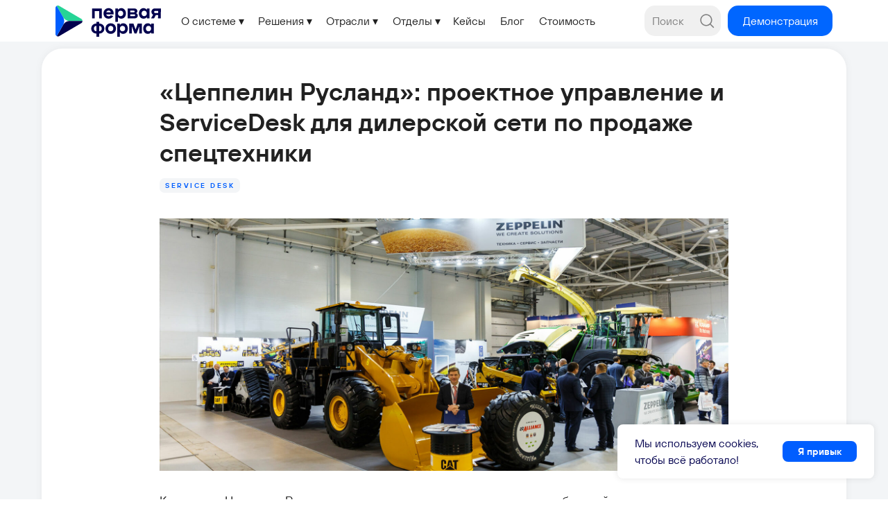

--- FILE ---
content_type: text/html; charset=UTF-8
request_url: https://members.tildaapi.com/api/getstyles/
body_size: 706
content:
{"status":"ok","data":{"controlblock":{"user_size":"60px","user_size_mobile":"60px","user_background":"#000000","user_background_opacity":"80","user_border_color":"#ffffff","user_vertical_coordinate_px":"20px","user_vertical_coordinate_mobile_px":"35px","user_horizontal_coordinate_px":"20px","user_horizontal_coordinate_mobile_px":"10px"},"welcomepage":{"typeId":"default","ordersManagementShowOrders":true,"ordersManagementShowPurchased":true,"ordersManagementShowAddresses":true,"ordersManagementShowProfile":true},"registrationpage":[],"fonts":{"rf_id":"","bgcolor":"#ffffff","gf_fonts":"","textfont":"TT1Forma","tf_fonts":"","fontsswap":"y","linecolor":"","linkcolor":"#005eff","textcolor":"#212121","typekitid":"","headlinefont":"TT1Forma","myfonts_json":"[{\"f_name\":\"TT1Forma\",\"f_100\":\"\",\"f_200\":\"\",\"f_300\":\"\",\"f_400\":\"\",\"f_500\":\"\",\"f_600\":\"\",\"f_700\":\"\",\"f_800\":\"\",\"f_900\":\"\",\"f_vf\":\"\",\"f_woff2_100\":\"\",\"f_woff2_200\":\"\",\"f_woff2_300\":\"\",\"f_woff2_400\":\"https:\\\/\\\/static.tildacdn.com\\\/tild3539-3634-4830-a634-393030666538\\\/TT_1Forma_Regular.woff2\",\"f_woff2_500\":\"\",\"f_woff2_600\":\"https:\\\/\\\/static.tildacdn.com\\\/tild3266-3332-4565-b962-363365376662\\\/TT_1Forma_DemiBold.woff2\",\"f_woff2_700\":\"\",\"f_woff2_800\":\"\",\"f_woff2_900\":\"\",\"f_woff2_vf\":\"\",\"cnt\":2}]","textfontsize":"18","customcssfile":"","headlinecolor":"#212121","linklinecolor":"","linkcolorhover":"","linklineheight":"","textfontweight":"400","tf_fonts_selected":"","headlinefontweight":"","linklinecolorhover":""},"allowselfreg":false,"logolink":"https:\/\/static.tildacdn.com\/tild3462-3961-4063-a562-323534323364\/1f_logo.svg","projectlang":"ru","userrole":1}}

--- FILE ---
content_type: text/css
request_url: https://1forma.ru/custom.css?t=1766663164
body_size: 1789
content:
 
 
html { scrollbar-color: #26D496 #02004E; scrollbar-width: thin; } html::-webkit-scrollbar { width: 8px !important; -webkit-appearance: none !important; } html::-webkit-scrollbar-track { background: #02004E !important; } html::-webkit-scrollbar-thumb:hover { background: #005EFF !important; } html::-webkit-scrollbar-thumb { background: #26D496 !important; border: 0px solid #000 !important; -webkit-border-radius: 3px !important;  } 
 

/* Страницы потока */

/*Тэги*/
.t-uptitle.t-uptitle_xs{
    margin-right: 7px;
    padding: 4px 8px;   /*Отступы снизу и сверху от текста*/
    background-color: #f3f5f7;  /*Цвет фона лейбла*/
    border-radius:7px;    /*Скругление углов*/
    color:#005EFF;  /*Цвет текста лейбла*/
    text-transform: uppercase;  /*Настройка регистра символов (capitalize | lowercase | uppercase | none | inherit)*/
}

.t-feed__post-popup__tag{
    margin-bottom: 10px;
}


/*Информационный блок*/
.t-redactor__callout.t-redactor__callout_fontSize_default, .t-redactor__callout.t-redactor__callout_fontSize_big, .t-redactor__callout.t-redactor__callout_fontSize_small {
    border-radius: 15px;    /*Скругление углов*/
}

/*Маркер для текста*/
.t-redactor__text span[style="background-color: rgb(222, 234, 255);"]{
    padding: 0 4px;   /*Отступы снизу и сверху от текста*/
    border-radius:7px;    /*Скругление углов*/
}

.t-feed__post-popup__container{
    position: relative;
    padding: 40px 0;
    z-index: 5;
}

.t-feed__post-popup.t-popup_show {
    background-color: #F3F5F7 !important;
}

.t-feed__post-popup__container.t-container.t-popup__container.t-popup__container-static{
    background-color: #Fff;
    border-radius: 30px;
    box-shadow: 0px 0px 10px 0px rgba(123,123,123,0.1);    
    overflow: hidden;
}
.t-feed__post-popup.t-popup_show{
    padding: 10px 0 30px 0;
}

@media screen and (min-width: 1440px){
    .t-feed__post-popup__container.t-container.t-popup__container.t-popup__container-static {
        max-width: 1360px;
    }
    
    .t-feed__post-popup__content.t-col.t-col_8 {
        max-width: 820px;
    }
}

@media screen and (max-width: 1440px){
    .t-feed__post-popup__container.t-container.t-popup__container.t-popup__container-static {
        max-width: 1160px;
    }
    
    .t-feed__post-popup__content.t-col.t-col_8 {
        max-width: 820px;
    }
}
@media screen and (max-width: 1200px){
    .t-feed__post-popup__container.t-container.t-popup__container.t-popup__container-static {
        max-width: 940px;
    }
    
    .t-feed__post-popup__content.t-col.t-col_8 {
        max-width: 820px;
    }
}
@media screen and (max-width: 960px){
    .t-feed__post-popup__container.t-container.t-popup__container.t-popup__container-static {
        max-width: 620px;
    }
    
    .t-feed__post-popup__content.t-col.t-col_8 {
        padding: 60px !important;
    }
}
@media screen and (max-width: 640px){
    .t-feed__post-popup__container.t-container.t-popup__container.t-popup__container-static {
        max-width: 640px;
    }
    
    .t-feed__post-popup__content.t-col.t-col_8 {
        padding: 20px !important;
    }
}
@media screen and (max-width: 480px){
    .t-feed__post-popup__container.t-container.t-popup__container.t-popup__container-static {
        max-width: 480px;
    }
    
    .t-feed__post-popup__content.t-col.t-col_8 {
        padding: 20px !important;
    }
  
}
@media screen and (max-width: 320px){
    .t-feed__post-popup__container.t-container.t-popup__container.t-popup__container-static {
        max-width: 320px;
    }
    
    .t-feed__post-popup__content.t-col.t-col_8 {
        padding: 20px !important;
    }
    
}

/* блок потоков */

/* https://dsgnmax.ru/border-card-standart */

/*Добавляем  скругления углов у карточек стандартных блоков*/
    .uc-potok {   /*Сюда вставляем класс блока из таблицы выше*/
        border-radius: 30px !important;    /*Радиус скругления у блока*/
        overflow: hidden; /*Используется для некоторых блоков, к которым не применяется скругление*/
        margin-left: auto;
        margin-right: auto;
        /*background-color: #F2F5F7;
        border-color: transparent; */
        border-style: solid;
        box-shadow: 0px 0px 10px 0px rgba(123,123,123,0.1);
        /*Если нужно скруглить углы, каждый по отдельности, то используйте вместо одного значения четыре,
        написав их через пробел, например 20px 30px 10px 50px*/
    }


@media screen and (min-width: 1440px){
    .uc-potok {
        max-width: 1360px;
    }
    
    .js-feed-container.t-feed__container.t915__container.t-feed__container_mobile-grid.t-feed__container_inrow3 {
        padding-left: 60px !important;
        max-width: 1300px;
    }
    
    .js-feed-post.t-feed__post.t-item.t-width.t-feed__grid-col.t-col.t-col_4.t-align_left {
        margin-left: 0px;
        margin-right: 40px;
        max-width: 387px;
    }
}

@media screen and (max-width: 1440px){
    .uc-potok {
        max-width: 1160px;
    }
    
    .js-feed-container.t-feed__container.t915__container.t-feed__container_mobile-grid.t-feed__container_inrow3 {
        padding-left: 60px !important;
        max-width: 1100px;
    }
    
    .js-feed-post.t-feed__post.t-item.t-width.t-feed__grid-col.t-col.t-col_4.t-align_left {
        margin-left: 0px;
        margin-right: 40px;
        max-width: 320px;
    }
}
@media screen and (max-width: 1200px){
    .uc-potok {
        max-width: 940px;
    }
    
    .js-feed-container.t-feed__container.t915__container.t-feed__container_mobile-grid.t-feed__container_inrow3 {
        padding-left: 60px !important;
        max-width: 880px;
    }
    
    .js-feed-post.t-feed__post.t-item.t-width.t-feed__grid-col.t-col.t-col_4.t-align_left {
        margin-left: 0px;
        margin-right: 20px;
        max-width: 260px;
    }
}
@media screen and (max-width: 960px){
    .uc-potok {
        max-width: 620px;
    }
    
    .js-feed-container.t-feed__container.t915__container.t-feed__container_mobile-grid.t-feed__container_inrow3 {
        padding-left: 0px !important;
        max-width: 540px;
        margin-left: auto;
        margin-right: auto;
    }
    
    .js-feed-post.t-feed__post.t-item.t-width.t-feed__grid-col.t-col.t-col_4.t-align_left {
        max-width: 100%;
        margin-left: auto;
        margin-right: auto;
    }
}
@media screen and (max-width: 640px){
    .uc-potok {
        max-width: 480px;
    }
    
    .js-feed-container.t-feed__container.t915__container.t-feed__container_mobile-grid.t-feed__container_inrow3 {
        padding-left: 0px !important;
        margin-left: auto;
        margin-right: auto;
    }

}
@media screen and (max-width: 480px){
    .uc-potok {
        max-width: 480px;
    }
    
    .js-feed-container.t-feed__container.t915__container.t-feed__container_mobile-grid.t-feed__container_inrow3 {
        padding-left: 0px !important;
        max-width: 440px;
        margin-left: auto;
        margin-right: auto;
    }
    
    .js-feed-post.t-feed__post.t-item.t-width.t-feed__grid-col.t-col.t-col_4.t-align_left {
        width: 100%;
        margin-left: auto;
        margin-right: auto;
    }

  
}
@media screen and (max-width: 320px){
    .uc-potok {
        max-width: 320px;
    }
    
    .js-feed-container.t-feed__container.t915__container.t-feed__container_mobile-grid.t-feed__container_inrow3 {
        padding-left: 0px !important;
        margin-left: auto;
        margin-right: auto;
    }
    
}

/*Стили для результатов поиска*/
.t-search-widget__result {
    margin-bottom: 20px;
}

.t-search-widget__result {
    background-color: #f3f5f7;
    border-radius: 15px;
    padding: 20px;
}

/*
h3.t-redactor__h3 {
    font-weight: 100 !important;
    color: #000000 !important;
}
*/
.t-redactor__text {
    font-size: 20px !important;
    line-height: 1.4 !important;
}
/*
h1.js-feed-post-title {
    font-weight: 500 !important;
}

.t-feed__post-popup__content img {
    max-width: 100%;
    border-radius: 32px;
    overflow: hidden;
}

.t-feed__post-popup__cover-wrapper img{
    border-radius: 24px;
}
*/

--- FILE ---
content_type: image/svg+xml
request_url: https://static.tildacdn.com/tild6663-3739-4033-b837-613532376639/browser-web-add.svg
body_size: 311
content:
<?xml version="1.0" encoding="UTF-8"?> <svg xmlns="http://www.w3.org/2000/svg" width="24" height="24" viewBox="0 0 24 24" fill="none"><path d="M19 2.25C20.4629 2.25 21.6584 3.39131 21.745 4.83243L21.75 5V10C21.75 10.4142 21.4142 10.75 21 10.75C20.6203 10.75 20.3065 10.4678 20.2568 10.1018L20.25 10V5C20.25 4.35239 19.7585 3.82042 19.1279 3.75645L19 3.75H5C4.35239 3.75 3.82042 4.2415 3.75645 4.87212L3.75 5V19C3.75 19.6476 4.2415 20.1796 4.87212 20.2436L5 20.25H10C10.4142 20.25 10.75 20.5858 10.75 21C10.75 21.3797 10.4678 21.6935 10.1018 21.7432L10 21.75H5C3.53705 21.75 2.34157 20.6087 2.25502 19.1676L2.25 19V5C2.25 3.53705 3.39131 2.34157 4.83243 2.25502L5 2.25H19Z" fill="#808080"></path><path d="M21 7.25C21.4142 7.25 21.75 7.58579 21.75 8C21.75 8.3797 21.4678 8.69349 21.1018 8.74315L21 8.75H3C2.58579 8.75 2.25 8.41421 2.25 8C2.25 7.6203 2.53215 7.30651 2.89823 7.25685L3 7.25H21Z" fill="#808080"></path><path d="M17 14.9009C17.3797 14.9009 17.6935 15.183 17.7432 15.5491L17.75 15.6509V18.7929C17.75 19.2071 17.4142 19.5429 17 19.5429C16.6203 19.5429 16.3065 19.2607 16.2568 18.8946L16.25 18.7929V15.6509C16.25 15.2367 16.5858 14.9009 17 14.9009Z" fill="#808080"></path><path d="M18.571 16.4719C18.9852 16.4719 19.321 16.8077 19.321 17.2219C19.321 17.6016 19.0389 17.9154 18.6728 17.9651L18.571 17.9719H15.429C15.0148 17.9719 14.679 17.6361 14.679 17.2219C14.679 16.8422 14.9612 16.5284 15.3272 16.4788L15.429 16.4719H18.571Z" fill="#808080"></path><path d="M19 12.25C20.5192 12.25 21.75 13.4808 21.75 15V19C21.75 20.5192 20.5192 21.75 19 21.75H15C13.4808 21.75 12.25 20.5192 12.25 19V15C12.25 13.4808 13.4808 12.25 15 12.25H19ZM15 13.75C14.3092 13.75 13.75 14.3092 13.75 15V19C13.75 19.6908 14.3092 20.25 15 20.25H19C19.6908 20.25 20.25 19.6908 20.25 19V15C20.25 14.3092 19.6908 13.75 19 13.75H15Z" fill="#808080"></path></svg> 

--- FILE ---
content_type: image/svg+xml
request_url: https://static.tildacdn.com/tild6265-3233-4331-a132-393764373336/yt.svg
body_size: 268
content:
<?xml version="1.0" encoding="UTF-8"?> <svg xmlns="http://www.w3.org/2000/svg" width="40" height="41" viewBox="0 0 40 41" fill="none"> <g clip-path="url(#clip0_4_577)"> <rect y="0.0446777" width="40" height="40" rx="20" fill="white"></rect> <path d="M0 16.1447C0 10.4498 0 7.60232 1.12587 5.43493C2.07462 3.6085 3.56382 2.1193 5.39026 1.17054C7.55764 0.0446777 10.4051 0.0446777 16.1 0.0446777H31.9C37.5949 0.0446777 40.4424 0.0446777 42.6097 1.17054C44.4362 2.1193 45.9254 3.6085 46.8741 5.43493C48 7.60232 48 10.4498 48 16.1447V31.9447C48 37.6396 48 40.487 46.8741 42.6544C45.9254 44.4809 44.4362 45.9701 42.6097 46.9188C40.4424 48.0447 37.5949 48.0447 31.9 48.0447H16.1C10.4051 48.0447 7.55764 48.0447 5.39026 46.9188C3.56382 45.9701 2.07462 44.4809 1.12587 42.6544C0 40.487 0 37.6396 0 31.9447V16.1447Z" fill="#005EFF"></path> <path fill-rule="evenodd" clip-rule="evenodd" d="M30.5641 11.1708C31.7206 11.4821 32.6325 12.394 32.9439 13.5505C33.5221 15.6633 33.4999 20.067 33.4999 20.067C33.4999 20.067 33.4999 24.4483 32.9439 26.5612C32.6325 27.7177 31.7206 28.6295 30.5641 28.9409C28.4513 29.4969 19.9999 29.4969 19.9999 29.4969C19.9999 29.4969 11.5708 29.4969 9.43574 28.9186C8.27923 28.6073 7.36738 27.6954 7.05601 26.5389C6.5 24.4483 6.5 20.0447 6.5 20.0447C6.5 20.0447 6.5 15.6633 7.05601 13.5505C7.36738 12.394 8.30147 11.4599 9.43574 11.1485C11.5486 10.5925 19.9999 10.5925 19.9999 10.5925C19.9999 10.5925 28.4513 10.5925 30.5641 11.1708ZM24.3368 19.8903L17.3088 23.938V15.8425L24.3368 19.8903Z" fill="white"></path> </g> <defs> <clipPath id="clip0_4_577"> <rect y="0.0446777" width="40" height="40" rx="20" fill="white"></rect> </clipPath> </defs> </svg> 

--- FILE ---
content_type: image/svg+xml
request_url: https://static.tildacdn.com/tild6130-3761-4830-a635-363932366362/Documents_File_Edit.svg
body_size: 429
content:
<?xml version="1.0" encoding="UTF-8"?> <svg xmlns="http://www.w3.org/2000/svg" width="24" height="24" viewBox="0 0 24 24" fill="none"><path d="M14.172 2.25C14.8347 2.25 15.4732 2.48969 15.9713 2.92068L16.1163 3.05567L18.9443 5.88367C19.4131 6.35244 19.6954 6.97337 19.7429 7.63004L19.75 7.828V11C19.75 11.4142 19.4142 11.75 19 11.75C18.6203 11.75 18.3065 11.4678 18.2568 11.1018L18.25 11V7.828C18.25 7.5443 18.1531 7.26995 17.9778 7.04972L17.8837 6.94433L15.0557 4.11633C14.8547 3.9154 14.5922 3.78978 14.3129 3.75799L14.172 3.75H7C6.35239 3.75 5.82042 4.2415 5.75645 4.87212L5.75 5V19C5.75 19.6476 6.2415 20.1796 6.87212 20.2436L7 20.25H11C11.4142 20.25 11.75 20.5858 11.75 21C11.75 21.3797 11.4678 21.6935 11.1018 21.7432L11 21.75H7C5.53705 21.75 4.34157 20.6087 4.25502 19.1676L4.25 19V5C4.25 3.53705 5.39131 2.34157 6.83243 2.25502L7 2.25H14.172Z" fill="#808080"></path><path d="M14 2.25C14.3797 2.25 14.6935 2.53215 14.7432 2.89823L14.75 3V7C14.75 7.1181 14.8324 7.21742 14.9428 7.24338L15 7.25H19C19.4142 7.25 19.75 7.58579 19.75 8C19.75 8.3797 19.4678 8.69349 19.1018 8.74315L19 8.75H15C14.0821 8.75 13.3288 8.04263 13.2558 7.14349L13.25 7V3C13.25 2.58579 13.5858 2.25 14 2.25Z" fill="#808080"></path><path d="M17.1753 13.6174C17.8581 12.933 18.9659 12.9328 19.6499 13.6165L21.2358 15.2024C21.9201 15.8852 21.9203 16.9931 21.2368 17.677L17.6762 21.2375C17.3478 21.566 16.903 21.7502 16.4389 21.7502H13.853C13.4389 21.7502 13.1031 21.4144 13.103 21.0002V18.4143C13.103 17.9502 13.2873 17.5055 13.6157 17.177L17.1753 13.6174ZM18.5893 14.677C18.4914 14.5795 18.3344 14.5795 18.2368 14.677L14.6762 18.2375C14.6292 18.2847 14.603 18.348 14.603 18.4143L14.602 20.2502H16.4389C16.4832 20.2502 16.5263 20.2388 16.5639 20.217L16.6157 20.177L20.1753 16.6165C20.2733 16.5185 20.2733 16.3607 20.1753 16.2629L18.5893 14.677Z" fill="#808080"></path></svg> 

--- FILE ---
content_type: image/svg+xml
request_url: https://static.tildacdn.com/tild3832-3761-4663-b264-643264316538/CalendarSchedule.svg
body_size: 450
content:
<?xml version="1.0" encoding="UTF-8"?> <svg xmlns="http://www.w3.org/2000/svg" width="28" height="28" viewBox="0 0 28 28" fill="none"><path d="M18.377 1.4375C18.8131 1.4375 19.1734 1.76155 19.2305 2.18198L19.2383 2.29886V6.89279C19.2383 7.3685 18.8527 7.75415 18.377 7.75415C17.9409 7.75415 17.5805 7.4301 17.5235 7.00967L17.5156 6.89279V2.29886C17.5156 1.82314 17.9013 1.4375 18.377 1.4375Z" fill="#808080"></path><path d="M9.18949 1.4375C9.62556 1.4375 9.98595 1.76155 10.043 2.18198L10.0508 2.29886V6.89279C10.0508 7.3685 9.6652 7.75415 9.18949 7.75415C8.75341 7.75415 8.39302 7.4301 8.33599 7.00967L8.32812 6.89279V2.29886C8.32812 1.82314 8.71377 1.4375 9.18949 1.4375Z" fill="#808080"></path><path d="M24.12 9.47656C24.5957 9.47656 24.9813 9.86221 24.9813 10.3379C24.9813 10.774 24.6573 11.1344 24.2369 11.1914L24.12 11.1993H3.4473C2.97158 11.1993 2.58594 10.8136 2.58594 10.3379C2.58594 9.90185 2.90999 9.54146 3.33042 9.48443L3.4473 9.47656H24.12Z" fill="#808080"></path><path d="M21.8232 3.72656C23.5678 3.72664 24.9812 5.14022 24.9814 6.88477V21.8154C24.9814 23.5602 23.568 24.9736 21.8232 24.9736H5.74414C3.99945 24.9735 2.58594 23.5601 2.58594 21.8154V6.88477C2.58617 5.14025 3.99959 3.72668 5.74414 3.72656H21.8232ZM5.74414 5.44922C4.95103 5.44934 4.30882 6.09168 4.30859 6.88477V21.8154C4.30859 22.6087 4.95089 23.2509 5.74414 23.251H21.8232C22.6165 23.2509 23.2588 22.6087 23.2588 21.8154V6.88477C23.2586 6.09165 22.6164 5.44929 21.8232 5.44922H5.74414Z" fill="#808080"></path><path d="M8.05359 13.7578L8.18761 13.7655C8.75918 13.8318 9.20322 14.3167 9.20322 14.9063C9.20322 15.5405 8.68894 16.0548 8.05474 16.0548C7.42053 16.0548 6.90626 15.5405 6.90628 14.9125C6.90197 14.3177 7.35115 13.8273 7.92812 13.7646L8.05359 13.7578Z" fill="#808080"></path><path d="M13.7958 13.7578L13.9298 13.7655C14.5014 13.8318 14.9454 14.3167 14.9454 14.9063C14.9454 15.5405 14.4311 16.0548 13.7969 16.0548C13.1627 16.0548 12.6484 15.5405 12.6485 14.9125C12.6442 14.3177 13.0933 13.8273 13.6703 13.7646L13.7958 13.7578Z" fill="#808080"></path><path d="M19.538 13.7578L19.672 13.7655C20.2436 13.8318 20.6876 14.3167 20.6876 14.9063C20.6876 15.5405 20.1733 16.0548 19.5391 16.0548C18.9049 16.0548 18.3906 15.5405 18.3907 14.9125C18.3863 14.3177 18.8355 13.8273 19.4125 13.7646L19.538 13.7578Z" fill="#808080"></path><path d="M8.05359 18.3516L8.18761 18.3593C8.75918 18.4255 9.20322 18.9105 9.20322 19.5C9.20322 20.1343 8.68894 20.6485 8.05474 20.6485C7.42053 20.6485 6.90626 20.1342 6.90628 19.5063C6.90197 18.9114 7.35115 18.4211 7.92812 18.3583L8.05359 18.3516Z" fill="#808080"></path><path d="M13.7958 18.3516L13.9298 18.3593C14.5014 18.4255 14.9454 18.9105 14.9454 19.5C14.9454 20.1343 14.4311 20.6485 13.7969 20.6485C13.1627 20.6485 12.6484 20.1342 12.6485 19.5063C12.6442 18.9114 13.0933 18.4211 13.6703 18.3583L13.7958 18.3516Z" fill="#808080"></path></svg> 

--- FILE ---
content_type: image/svg+xml
request_url: https://static.tildacdn.com/tild6231-3065-4538-a131-326336663565/Shop_Basket.svg
body_size: 1142
content:
<?xml version="1.0" encoding="UTF-8"?> <svg xmlns="http://www.w3.org/2000/svg" width="24" height="24" viewBox="0 0 24 24" fill="none"> <g opacity="0.5"> <path d="M5 20.25C5.41421 20.25 5.75 20.5858 5.75 21C5.75 21.3797 5.46785 21.6935 5.10177 21.7432L5 21.75H2C1.58579 21.75 1.25 21.4142 1.25 21C1.25 20.6203 1.53215 20.3065 1.89823 20.2568L2 20.25H5Z" fill="black"></path> <path d="M22 20.25C22.4142 20.25 22.75 20.5858 22.75 21C22.75 21.3797 22.4678 21.6935 22.1018 21.7432L22 21.75H19C18.5858 21.75 18.25 21.4142 18.25 21C18.25 20.6203 18.5322 20.3065 18.8982 20.2568L19 20.25H22Z" fill="black"></path> <path d="M20 9.01001C20.3797 9.01001 20.6935 9.29216 20.7432 9.65824L20.75 9.76001V21C20.75 21.4142 20.4142 21.75 20 21.75C19.6203 21.75 19.3065 21.4679 19.2568 21.1018L19.25 21V9.76001C19.25 9.3458 19.5858 9.01001 20 9.01001Z" fill="black"></path> <path d="M4 9.01001C4.3797 9.01001 4.69349 9.29216 4.74315 9.65824L4.75 9.76001V21C4.75 21.4142 4.41421 21.75 4 21.75C3.6203 21.75 3.30651 21.4679 3.25685 21.1018L3.25 21V9.76001C3.25 9.3458 3.58579 9.01001 4 9.01001Z" fill="black"></path> <path fill-rule="evenodd" clip-rule="evenodd" d="M6.062 1.25H17.938C19.1187 1.25 20.2011 1.8942 20.7216 2.91924L22.4377 6.29635C23.4328 8.25539 21.9467 10.5121 19.7 10.528C18.7037 10.528 17.7974 10.1405 17.185 9.51772L17.125 9.453L17.0839 9.49898C16.5102 10.093 15.6779 10.4776 14.754 10.5234L14.568 10.528C13.5693 10.528 12.6626 10.1327 12.0504 9.49913L11.999 9.443L11.9499 9.49898C11.3762 10.093 10.5439 10.4776 9.61996 10.5234L9.434 10.528C8.43622 10.528 7.53005 10.1326 6.91812 9.49898L6.876 9.452L6.8154 9.51798C6.24058 10.1017 5.40701 10.4787 4.48189 10.5235L4.2957 10.528C2.05434 10.5121 0.568247 8.25539 1.56337 6.29624L3.27893 2.92012C3.79838 1.89452 4.88095 1.25 6.062 1.25ZM17.938 2.75H6.062C5.43839 2.75 4.87733 3.08404 4.61663 3.59876L2.90068 6.97565C2.42377 7.91457 3.15162 9.01986 4.301 9.028C5.32972 9.028 6.11737 8.36434 6.118 7.615V7.567C6.118 6.567 7.618 6.567 7.618 7.567L7.62449 7.68924C7.70186 8.41672 8.46243 9.028 9.434 9.028C10.4595 9.028 11.25 8.34691 11.25 7.567L11.2576 7.44721C11.3724 6.56874 12.75 6.60867 12.75 7.567L12.7565 7.68926C12.8339 8.41687 13.5948 9.028 14.568 9.028C15.5935 9.028 16.384 8.34691 16.384 7.567L16.3916 7.44721C16.5064 6.56874 17.884 6.60867 17.884 7.567V7.615C17.884 8.36447 18.6713 9.028 19.6947 9.02802C20.8494 9.01986 21.5772 7.91457 21.1004 6.97576L19.3843 3.59857C19.123 3.08413 18.5616 2.75 17.938 2.75Z" fill="black"></path> <path d="M13.16 18.15C13.5397 18.15 13.8535 18.4321 13.9032 18.7982L13.91 18.9V19.5C13.91 19.9142 13.5742 20.25 13.16 20.25C12.7803 20.25 12.4665 19.9678 12.4168 19.6018L12.41 19.5V18.9C12.41 18.4858 12.7458 18.15 13.16 18.15Z" fill="black"></path> <path fill-rule="evenodd" clip-rule="evenodd" d="M8.571 15.75H15.429C16.5451 15.75 17.3753 16.7804 17.139 17.8707L16.3809 21.3713C16.206 22.1759 15.494 22.75 14.671 22.75H9.329C8.50473 22.75 7.79217 22.1754 7.61899 21.3707L6.86101 17.8708C6.62477 16.7806 7.45568 15.75 8.571 15.75ZM15.429 17.25H8.571C8.41219 17.25 8.29326 17.3975 8.32701 17.5533L9.08521 21.0542C9.10978 21.1683 9.21104 21.25 9.329 21.25H14.671C14.7882 21.25 14.8901 21.1679 14.915 21.0533L15.673 17.5532C15.7068 17.3971 15.5884 17.25 15.429 17.25Z" fill="black"></path> <path d="M9.29798 13.736C9.44376 13.3483 9.87625 13.1522 10.264 13.298C10.6194 13.4316 10.8138 13.8061 10.7314 14.1663L10.702 14.2639L9.76202 16.7639C9.61624 17.1517 9.18376 17.3478 8.79604 17.202C8.44064 17.0684 8.24622 16.6938 8.32858 16.3337L8.35798 16.236L9.29798 13.736Z" fill="black"></path> <path d="M13.736 13.298C14.0914 13.1643 14.4845 13.318 14.6598 13.6432L14.702 13.736L15.642 16.236C15.7878 16.6237 15.5917 17.0562 15.204 17.202C14.8486 17.3356 14.4555 17.182 14.2802 16.8568L14.238 16.7639L13.298 14.2639C13.1522 13.8762 13.3483 13.4438 13.736 13.298Z" fill="black"></path> <path d="M10.84 18.15C11.2197 18.15 11.5335 18.4321 11.5832 18.7982L11.59 18.9V19.5C11.59 19.9142 11.2542 20.25 10.84 20.25C10.4603 20.25 10.1465 19.9678 10.0968 19.6018L10.09 19.5V18.9C10.09 18.4858 10.4258 18.15 10.84 18.15Z" fill="black"></path> </g> </svg> 

--- FILE ---
content_type: image/svg+xml
request_url: https://static.tildacdn.com/tild6631-6533-4437-a534-386336363135/projecting-cap.svg
body_size: 376
content:
<?xml version="1.0" encoding="UTF-8"?> <svg xmlns="http://www.w3.org/2000/svg" width="24" height="24" viewBox="0 0 24 24" fill="none"><path fill-rule="evenodd" clip-rule="evenodd" d="M7 2.25H17C19.6234 2.25 21.75 4.37665 21.75 7V17C21.75 19.6234 19.6234 21.75 17 21.75H7C4.37665 21.75 2.25 19.6234 2.25 17V7C2.25 4.37665 4.37665 2.25 7 2.25ZM17 3.75H7C5.20507 3.75 3.75 5.20507 3.75 7V17C3.75 18.7949 5.20507 20.25 7 20.25H17C18.7949 20.25 20.25 18.7949 20.25 17V7C20.25 5.20507 18.7949 3.75 17 3.75Z" fill="#323232"></path><path d="M17 11.25C17.4142 11.25 17.75 11.5858 17.75 12C17.75 12.3797 17.4678 12.6935 17.1018 12.7432L17 12.75H13C12.5858 12.75 12.25 12.4142 12.25 12C12.25 11.6203 12.5322 11.3065 12.8982 11.2568L13 11.25H17Z" fill="#323232"></path><path d="M16 6.25C16.4142 6.25 16.75 6.58579 16.75 7C16.75 7.3797 16.4678 7.69349 16.1018 7.74315L16 7.75H7.75V16.25H16C16.3797 16.25 16.6935 16.5322 16.7432 16.8982L16.75 17C16.75 17.3797 16.4678 17.6935 16.1018 17.7432L16 17.75H7C6.6203 17.75 6.30651 17.4678 6.25685 17.1018L6.25 17V7C6.25 6.6203 6.53215 6.30651 6.89823 6.25685L7 6.25H16Z" fill="#323232"></path><path d="M11.4808 9.75006L11.6346 9.7535C12.753 9.81737 13.6581 10.7222 13.7347 11.8455L13.74 12C13.74 13.2342 12.7242 14.25 11.49 14.25C11.0758 14.25 10.74 13.9142 10.74 13.5C10.74 13.1203 11.0221 12.8065 11.3882 12.7569L11.49 12.75C11.8958 12.75 12.24 12.4058 12.24 12C12.24 11.6203 11.9537 11.3024 11.5978 11.2558L11.49 11.25C10.4961 11.25 10.487 9.76218 11.4808 9.75006Z" fill="#323232"></path><path d="M9.24006 12.007C9.22506 10.7619 10.2396 9.73798 11.48 9.73798C11.8942 9.73798 12.23 10.0738 12.23 10.488C12.23 10.8677 11.9479 11.1815 11.5818 11.2311L11.48 11.238C11.108 11.238 10.792 11.5256 10.7458 11.8953L10.74 11.998C10.74 12.3722 11.0238 12.6872 11.4461 12.7438L11.5746 12.7537C11.9868 12.7949 12.2875 13.1624 12.2463 13.5746C12.2085 13.9524 11.8965 14.2366 11.5273 14.2496L11.3208 14.2414C10.2099 14.1507 9.32389 13.2643 9.24563 12.1584L9.24006 12.007Z" fill="#323232"></path></svg> 

--- FILE ---
content_type: image/svg+xml
request_url: https://static.tildacdn.com/tild3132-3132-4138-b666-363333356264/reception-hotel.svg
body_size: 256
content:
<?xml version="1.0" encoding="UTF-8"?> <svg xmlns="http://www.w3.org/2000/svg" width="24" height="24" viewBox="0 0 24 24" fill="none"> <g opacity="0.5"> <path fill-rule="evenodd" clip-rule="evenodd" d="M8.75 4.5C8.75 2.70507 10.2051 1.25 12 1.25C13.7949 1.25 15.25 2.70507 15.25 4.5C15.25 6.29493 13.7949 7.75 12 7.75C10.2051 7.75 8.75 6.29493 8.75 4.5ZM13.75 4.5C13.75 3.5335 12.9665 2.75 12 2.75C11.0335 2.75 10.25 3.5335 10.25 4.5C10.25 5.4665 11.0335 6.25 12 6.25C12.9665 6.25 13.75 5.4665 13.75 4.5Z" fill="black"></path> <path d="M12 8.75C12.3797 8.75 12.6935 9.03215 12.7432 9.39823L12.75 9.5V13C12.75 13.4142 12.4142 13.75 12 13.75C11.6203 13.75 11.3065 13.4678 11.2568 13.1018L11.25 13V9.5C11.25 9.08579 11.5858 8.75 12 8.75Z" fill="black"></path> <path d="M21 12.25C21.3797 12.25 21.6935 12.5322 21.7432 12.8982L21.75 13V21C21.75 21.3797 21.4678 21.6935 21.1018 21.7432L21 21.75H3C2.6203 21.75 2.30651 21.4678 2.25685 21.1018L2.25 21V13C2.25 12.5858 2.58579 12.25 3 12.25C3.3797 12.25 3.69349 12.5322 3.74315 12.8982L3.75 13V20.25H20.25V13C20.25 12.6203 20.5322 12.3065 20.8982 12.2568L21 12.25Z" fill="black"></path> <path d="M22 12.25C22.4142 12.25 22.75 12.5858 22.75 13C22.75 13.3797 22.4678 13.6935 22.1018 13.7432L22 13.75H2C1.58579 13.75 1.25 13.4142 1.25 13C1.25 12.6203 1.53215 12.3065 1.89823 12.2568L2 12.25H22Z" fill="black"></path> <path d="M14.1429 8.75C16.0708 8.75 17.6454 10.2625 17.745 12.1656L17.75 12.3571V13C17.75 13.4142 17.4142 13.75 17 13.75C16.6203 13.75 16.3065 13.4678 16.2568 13.1018L16.25 13V12.3571C16.25 11.244 15.3869 10.3325 14.2933 10.2553L14.1429 10.25H9.85714C8.744 10.25 7.83245 11.1131 7.75529 12.2067L7.75 12.3571V13C7.75 13.4142 7.41421 13.75 7 13.75C6.6203 13.75 6.30651 13.4678 6.25685 13.1018L6.25 13V12.3571C6.25 10.4292 7.76246 8.85458 9.66557 8.755L9.85714 8.75H14.1429Z" fill="black"></path> </g> </svg> 

--- FILE ---
content_type: image/svg+xml
request_url: https://static.tildacdn.com/tild3231-3131-4166-a438-326433353239/sale-discount-promot.svg
body_size: 203
content:
<?xml version="1.0" encoding="UTF-8"?> <svg xmlns="http://www.w3.org/2000/svg" width="24" height="24" viewBox="0 0 24 24" fill="none"><path d="M12.707 10.1053C13.0198 9.7917 13.5114 9.76498 13.8547 10.0256L13.946 10.1053C14.2873 10.4475 14.2866 11.0015 13.9444 11.3428C13.6023 11.684 13.0483 11.6833 12.707 11.3412C12.3663 10.9997 12.3663 10.4469 12.707 10.1053Z" fill="#323232"></path><path fill-rule="evenodd" clip-rule="evenodd" d="M11.962 7.09003H14.8C15.9653 7.09003 16.91 8.03471 16.91 9.20003L16.91 12.038C16.9093 12.598 16.6861 13.1347 16.2903 13.5294L12.6901 17.1296C11.8659 17.9532 10.5301 17.9532 9.70575 17.1295L6.86946 14.2942C6.04584 13.4699 6.04584 12.1342 6.86967 11.3097L10.4689 7.71045C10.8643 7.31393 11.4011 7.09075 11.962 7.09003ZM14.8 8.59003L11.963 8.59003C11.8009 8.59023 11.6455 8.65483 11.5303 8.77036L7.93054 12.3702C7.69215 12.6087 7.69215 12.9953 7.93024 13.2336L10.7661 16.0685C11.0047 16.3069 11.3913 16.3069 11.6297 16.0687L15.2304 12.4679C15.3452 12.3535 15.4098 12.1982 15.41 12.037V9.20003C15.41 8.86313 15.1369 8.59003 14.8 8.59003Z" fill="#323232"></path><path fill-rule="evenodd" clip-rule="evenodd" d="M5.7614 2.25H18.2386C20.1779 2.25 21.75 3.82211 21.75 5.7614V18.2386C21.75 20.1779 20.1779 21.75 18.2386 21.75H5.7614C3.82211 21.75 2.25 20.1779 2.25 18.2386V5.7614C2.25 3.82211 3.82211 2.25 5.7614 2.25ZM18.2386 3.75H5.7614C4.65053 3.75 3.75 4.65053 3.75 5.7614V18.2386C3.75 19.3495 4.65053 20.25 5.7614 20.25H18.2386C19.3495 20.25 20.25 19.3495 20.25 18.2386V5.7614C20.25 4.65053 19.3495 3.75 18.2386 3.75Z" fill="#323232"></path></svg> 

--- FILE ---
content_type: image/svg+xml
request_url: https://static.tildacdn.com/tild6231-6165-4231-b838-336464663330/home-education-gradu.svg
body_size: 846
content:
<?xml version="1.0" encoding="UTF-8"?> <svg xmlns="http://www.w3.org/2000/svg" width="24" height="24" viewBox="0 0 24 24" fill="none"> <g opacity="0.5"> <path d="M10.2229 3.40135C11.1996 2.57424 12.6095 2.53485 13.6275 3.28319L13.7771 3.40135L21.4847 9.92801C21.8008 10.1957 21.84 10.6689 21.5724 10.985C21.329 11.2724 20.9158 11.331 20.6052 11.1381L20.5153 11.0727L12.8078 4.54607C12.3775 4.18168 11.7622 4.15365 11.3034 4.46198L11.1922 4.54607L3.48467 11.0727C3.16856 11.3404 2.69532 11.3011 2.42764 10.985C2.1843 10.6977 2.19462 10.2804 2.43601 10.0058L2.51533 9.92801L10.2229 3.40135Z" fill="black"></path> <path d="M18.8963 2.25C19.3122 2.25 19.7111 2.41522 20.0052 2.70932C20.2625 2.96665 20.4212 3.3042 20.4568 3.66319L20.4645 3.81819V9.41182C20.4645 9.82603 20.1287 10.1618 19.7145 10.1618C19.3348 10.1618 19.021 9.87966 18.9713 9.51359L18.9645 9.41182V3.81819C18.9645 3.8001 18.9573 3.78275 18.9445 3.76997L18.9224 3.75519L18.8963 3.75H16.4418C16.4135 3.75 16.3893 3.76717 16.3789 3.79164L16.3736 3.81818V5.94768C16.3736 6.36189 16.0378 6.69768 15.6236 6.69768C15.2439 6.69768 14.9301 6.41552 14.8804 6.04945L14.8736 5.94768V3.81818C14.8736 3.00021 15.4998 2.32852 16.299 2.25641L16.4418 2.25H18.8963Z" fill="black"></path> <path d="M15 15.1102C15.3797 15.1102 15.6935 15.3923 15.7432 15.7584L15.75 15.8602V18.8343C15.75 19.6828 15.3026 20.4633 14.5819 20.8941L14.4233 20.981L13.677 21.3541C12.6917 21.8467 11.5435 21.8796 10.5365 21.4526L10.323 21.3541L9.5767 20.981C8.81782 20.6015 8.31981 19.8523 8.25678 19.015L8.25 18.8343V15.8602C8.25 15.446 8.58579 15.1102 9 15.1102C9.3797 15.1102 9.69349 15.3923 9.74315 15.7584L9.75 15.8602V18.8343C9.75 19.1374 9.90218 19.4173 10.1501 19.5828L10.2475 19.6393L10.9938 20.0125C11.5696 20.3004 12.2382 20.3265 12.8308 20.091L13.0062 20.0125L13.7525 19.6393C14.0235 19.5038 14.2058 19.2425 14.243 18.9467L14.25 18.8343V15.8602C14.25 15.446 14.5858 15.1102 15 15.1102Z" fill="black"></path> <path fill-rule="evenodd" clip-rule="evenodd" d="M6.7223 12.4321L10.3335 10.6406C11.3835 10.1198 12.6165 10.1198 13.6665 10.6406L17.2777 12.4321C17.8733 12.7275 18.25 13.3349 18.25 13.9998C18.25 14.6646 17.8733 15.272 17.2777 15.5675L13.6649 17.3597C12.6159 17.88 11.3841 17.88 10.3351 17.3597L6.72231 15.5675C6.12672 15.272 5.74998 14.6646 5.74998 13.9998C5.74998 13.3349 6.12672 12.7275 6.7223 12.4321ZM16.6111 13.7758L12.9999 11.9844C12.3699 11.6719 11.6301 11.6719 11.0001 11.9844L7.38889 13.7758C7.3038 13.818 7.24998 13.9048 7.24998 13.9998C7.24998 14.0947 7.3038 14.1815 7.38889 14.2237L11.0017 16.016C11.6307 16.328 12.3693 16.328 12.9983 16.016L16.6111 14.2237C16.6962 14.1815 16.75 14.0947 16.75 13.9998C16.75 13.9048 16.6962 13.818 16.6111 13.7758Z" fill="black"></path> <path d="M17.5 13.25C17.8797 13.25 18.1935 13.5322 18.2432 13.8982L18.25 14V16.5C18.25 16.9142 17.9142 17.25 17.5 17.25C17.1203 17.25 16.8065 16.9678 16.7568 16.6018L16.75 16.5V14C16.75 13.5858 17.0858 13.25 17.5 13.25Z" fill="black"></path> </g> </svg> 

--- FILE ---
content_type: image/svg+xml
request_url: https://static.tildacdn.com/tild6364-3032-4666-b065-613236383865/insurance-hands-hear.svg
body_size: 1114
content:
<?xml version="1.0" encoding="UTF-8"?> <svg xmlns="http://www.w3.org/2000/svg" width="24" height="24" viewBox="0 0 24 24" fill="none"> <g opacity="0.5"> <path d="M20.5 9.25C21.6909 9.25 22.6656 10.1752 22.7448 11.346L22.75 11.5V18.0557C22.75 18.701 22.6185 19.3384 22.3648 19.9295L22.2485 20.1799L21.6708 21.3354C21.4856 21.7059 21.0351 21.8561 20.6646 21.6708C20.325 21.501 20.1705 21.1083 20.2898 20.7587L20.3292 20.6646L20.9069 19.5091C21.1003 19.1223 21.2142 18.7015 21.2428 18.2714L21.25 18.0557V11.5C21.25 11.0858 20.9142 10.75 20.5 10.75C20.1203 10.75 19.8065 11.0322 19.7568 11.3982L19.75 11.5V15.5C19.75 15.9142 19.4142 16.25 19 16.25C18.6203 16.25 18.3065 15.9678 18.2568 15.6018L18.25 15.5V11.5C18.25 10.2574 19.2574 9.25 20.5 9.25Z" fill="black"></path> <path d="M17.2084 13.256C17.8947 13.2072 18.5683 13.4586 19.0548 13.9451C19.8461 14.7364 19.972 15.9647 19.3805 16.8952L19.2753 17.0474L18.2234 18.45C17.9748 18.7814 17.5047 18.8485 17.1734 18.6C16.8721 18.374 16.7892 17.965 16.9634 17.6435L17.0233 17.55L18.0753 16.1474C18.3361 15.7997 18.3015 15.3131 17.9942 15.0058C17.8152 14.8268 17.5673 14.7343 17.3147 14.7522C17.0982 14.7676 16.8966 14.8628 16.7478 15.0173L16.6779 15.0993L15 17.3366C14.8648 17.5169 14.7813 17.7297 14.7572 17.9522L14.75 18.0866V21C14.75 21.4142 14.4142 21.75 14 21.75C13.6203 21.75 13.3065 21.4678 13.2568 21.1018L13.25 21V18.0866C13.25 17.5577 13.4025 17.0415 13.6871 16.599L13.8 16.4366L15.4779 14.1994C15.8907 13.6489 16.5221 13.3048 17.2084 13.256Z" fill="black"></path> <path d="M3.5 9.25C4.69086 9.25 5.66564 10.1752 5.74481 11.346L5.75 11.5V15.5C5.75 15.9142 5.41421 16.25 5 16.25C4.6203 16.25 4.30651 15.9678 4.25685 15.6018L4.25 15.5V11.5C4.25 11.0858 3.91421 10.75 3.5 10.75C3.1203 10.75 2.80651 11.0322 2.75685 11.3982L2.75 11.5V18.0557C2.75 18.4882 2.83631 18.9155 3.00307 19.313L3.09313 19.5091L3.67083 20.6646C3.85606 21.0351 3.70588 21.4856 3.3354 21.6708C2.99578 21.8406 2.58893 21.7286 2.38081 21.4234L2.32917 21.3354L1.75148 20.18C1.46292 19.6028 1.29539 18.9739 1.25802 18.3317L1.25 18.0557V11.5C1.25 10.2574 2.25736 9.25 3.5 9.25Z" fill="black"></path> <path d="M6.6049 13.2501L6.79163 13.256C7.41552 13.3003 7.99401 13.5888 8.40418 14.0544L8.52206 14.1993L10.2 16.4366C10.5173 16.8597 10.7051 17.3642 10.7429 17.889L10.75 18.0866V21C10.75 21.4142 10.4142 21.75 10 21.75C9.62031 21.75 9.30652 21.4678 9.25685 21.1017L9.25001 21V18.0866C9.25001 17.8612 9.18909 17.6409 9.07487 17.4485L9 17.3366L7.32206 15.0993C7.17015 14.8968 6.93783 14.7701 6.68529 14.7522C6.43275 14.7342 6.18484 14.8268 6.00582 15.0058C5.72643 15.2852 5.67246 15.7127 5.86089 16.0493L5.9247 16.1474L6.97665 17.55C7.22518 17.8813 7.15802 18.3514 6.82665 18.6C6.5254 18.8259 6.1095 18.7909 5.84965 18.5338L5.77665 18.45L4.7247 17.0474C4.01604 16.1025 4.11 14.7803 4.94516 13.9451C5.38744 13.5029 5.9844 13.2549 6.6049 13.2501Z" fill="black"></path> <path fill-rule="evenodd" clip-rule="evenodd" d="M11.9447 3.00648L12 3.052L12.0553 3.00649C13.4352 1.91378 15.4455 2.00484 16.7203 3.27967C18.0932 4.65255 18.0932 6.87844 16.7203 8.25133L14.0852 10.8864C13.5949 11.3765 12.9483 11.6778 12.2263 11.7408L12 11.75C11.218 11.75 10.468 11.4393 9.91467 10.8863L7.27967 8.25133C5.90679 6.87844 5.90679 4.65255 7.27967 3.27967C8.55449 2.00484 10.5648 1.91378 11.9447 3.00648ZM11.4697 4.61933L11.1907 4.34033C10.4036 3.55323 9.12743 3.55323 8.34033 4.34033C7.55323 5.12742 7.55323 6.40357 8.34033 7.19067L10.9752 9.82554C11.2471 10.0973 11.6157 10.25 11.967 10.2507L12.1274 10.2444C12.4659 10.2145 12.7838 10.0664 13.0247 9.82566L15.6597 7.19067C16.4468 6.40357 16.4468 5.12742 15.6597 4.34033C14.8726 3.55323 13.5964 3.55323 12.8093 4.34032L12.5303 4.61932C12.2375 4.91222 11.7626 4.91222 11.4697 4.61933Z" fill="black"></path> </g> </svg> 

--- FILE ---
content_type: image/svg+xml
request_url: https://static.tildacdn.com/tild6266-6266-4532-a639-386236666431/credit-card-client.svg
body_size: 354
content:
<?xml version="1.0" encoding="UTF-8"?> <svg xmlns="http://www.w3.org/2000/svg" width="24" height="24" viewBox="0 0 24 24" fill="none"> <g opacity="0.5"> <path fill-rule="evenodd" clip-rule="evenodd" d="M8.75 9.5C8.75 7.70507 10.2051 6.25 12 6.25C13.7949 6.25 15.25 7.70507 15.25 9.5C15.25 11.2949 13.7949 12.75 12 12.75C10.2051 12.75 8.75 11.2949 8.75 9.5ZM13.75 9.5C13.75 8.5335 12.9665 7.75 12 7.75C11.0335 7.75 10.25 8.5335 10.25 9.5C10.25 10.4665 11.0335 11.25 12 11.25C12.9665 11.25 13.75 10.4665 13.75 9.5Z" fill="black"></path> <path d="M11 13.7588C11.4093 13.7588 11.7412 14.0906 11.7412 14.5C11.7412 14.8752 11.4623 15.1853 11.1006 15.2344L11 15.2412H9.49999C8.52863 15.2412 7.74119 16.0286 7.74119 17C7.74119 17.4093 7.40934 17.7412 6.99999 17.7412C6.59064 17.7412 6.25879 17.4093 6.25879 17C6.25879 15.2716 7.61157 13.8593 9.31606 13.7639L9.49999 13.7588H11Z" fill="black"></path> <path d="M22 17.25C22.4142 17.25 22.75 17.5858 22.75 18C22.75 18.3797 22.4678 18.6935 22.1018 18.7432L22 18.75H13C12.5858 18.75 12.25 18.4142 12.25 18C12.25 17.6203 12.5322 17.3065 12.8982 17.2568L13 17.25H22Z" fill="black"></path> <path fill-rule="evenodd" clip-rule="evenodd" d="M15 14.25H20C21.5188 14.25 22.75 15.4812 22.75 17V20C22.75 21.5188 21.5188 22.75 20 22.75H15C13.4812 22.75 12.25 21.5188 12.25 20V17C12.25 15.4812 13.4812 14.25 15 14.25ZM20 15.75H15C14.3096 15.75 13.75 16.3096 13.75 17V20C13.75 20.6904 14.3096 21.25 15 21.25H20C20.6904 21.25 21.25 20.6904 21.25 20V17C21.25 16.3096 20.6904 15.75 20 15.75Z" fill="black"></path> <path d="M16 2.25C19.1018 2.25 21.6299 4.70602 21.7458 7.77944L21.75 8V12C21.75 12.4142 21.4142 12.75 21 12.75C20.6203 12.75 20.3065 12.4678 20.2568 12.1018L20.25 12V8C20.25 5.72182 18.4575 3.86231 16.2059 3.7549L16 3.75H8C5.72182 3.75 3.86231 5.54251 3.7549 7.79408L3.75 8V16C3.75 18.2782 5.54251 20.1377 7.79408 20.2451L8 20.25H10C10.4142 20.25 10.75 20.5858 10.75 21C10.75 21.3797 10.4678 21.6935 10.1018 21.7431L10 21.75H8C4.89821 21.75 2.37006 19.294 2.25415 16.2205L2.25 16V8C2.25 4.89821 4.70602 2.37006 7.77944 2.25415L8 2.25H16Z" fill="black"></path> </g> </svg> 

--- FILE ---
content_type: image/svg+xml
request_url: https://static.tildacdn.com/tild3239-3766-4865-a663-636534323638/headphones-square.svg
body_size: 499
content:
<?xml version="1.0" encoding="UTF-8"?> <svg xmlns="http://www.w3.org/2000/svg" width="24" height="24" viewBox="0 0 24 24" fill="none"> <g opacity="0.5"> <path d="M16.3335 14.4451C16.7449 14.4451 17.0848 14.7507 17.1386 15.1473L17.146 15.2576V16.8751C17.146 17.8697 16.38 18.6855 15.4057 18.7646L15.2502 18.7709H13.1287C12.6799 18.7709 12.3162 18.4071 12.3162 17.9584C12.3162 17.547 12.6218 17.2071 13.0184 17.1533L13.1287 17.1459H15.2502C15.3784 17.1459 15.4858 17.0568 15.5139 16.9371L15.521 16.8751V15.2576C15.521 14.8088 15.8848 14.4451 16.3335 14.4451Z" fill="black"></path> <path d="M12.5416 5.22916C15.0096 5.22916 17.0241 7.17104 17.1405 9.61025L17.1458 9.83332V10.375C17.1458 10.8237 16.782 11.1875 16.3333 11.1875C15.922 11.1875 15.582 10.8818 15.5282 10.4852L15.5208 10.375V9.83332C15.5208 8.24891 14.2839 6.95339 12.7231 6.85959L12.5416 6.85416H11.4583C9.87388 6.85416 8.57835 8.091 8.48456 9.65184L8.47913 9.83332V10.375C8.47913 10.8237 8.11536 11.1875 7.66663 11.1875C7.25529 11.1875 6.91534 10.8818 6.86154 10.4852L6.85413 10.375V9.83332C6.85413 7.3653 8.79601 5.35083 11.2352 5.23447L11.4583 5.22916H12.5416Z" fill="black"></path> <path fill-rule="evenodd" clip-rule="evenodd" d="M15.3584 9.5625H16.6042C17.8008 9.5625 18.7709 10.5325 18.7709 11.7292V13.8958C18.7709 15.0925 17.8008 16.0625 16.6042 16.0625H15.3584C14.5507 16.0625 13.8959 15.4077 13.8959 14.6V11.025C13.8959 10.2173 14.5507 9.5625 15.3584 9.5625ZM15.5208 11.1875V14.4375H16.6041C16.9033 14.4375 17.1458 14.195 17.1458 13.8958V11.7292C17.1458 11.43 16.9033 11.1875 16.6041 11.1875H15.5208Z" fill="black"></path> <path fill-rule="evenodd" clip-rule="evenodd" d="M7.66667 1.4375H16.3333C19.7736 1.4375 22.5625 4.22639 22.5625 7.66667V16.3333C22.5625 19.7736 19.7736 22.5625 16.3333 22.5625H7.66667C4.22639 22.5625 1.4375 19.7736 1.4375 16.3333V7.66667C1.4375 4.22639 4.22639 1.4375 7.66667 1.4375ZM16.3333 3.0625H7.66667C5.12386 3.0625 3.0625 5.12386 3.0625 7.66667V16.3333C3.0625 18.8761 5.12386 20.9375 7.66667 20.9375H16.3333C18.8761 20.9375 20.9375 18.8761 20.9375 16.3333V7.66667C20.9375 5.12386 18.8761 3.0625 16.3333 3.0625Z" fill="black"></path> <path fill-rule="evenodd" clip-rule="evenodd" d="M7.39579 9.5625H8.64163C9.44934 9.5625 10.1041 10.2173 10.1041 11.025V14.6C10.1041 15.4077 9.44934 16.0625 8.64163 16.0625H7.39579C6.19918 16.0625 5.22913 15.0925 5.22913 13.8958V11.7292C5.22913 10.5325 6.19918 9.5625 7.39579 9.5625ZM8.4792 14.4375V11.1875H7.39587C7.12996 11.1875 6.90879 11.3791 6.86293 11.6318L6.8542 11.7292V13.8958C6.8542 14.195 7.09672 14.4375 7.39587 14.4375H8.4792Z" fill="black"></path> </g> </svg> 

--- FILE ---
content_type: image/svg+xml
request_url: https://static.tildacdn.com/tild3934-6366-4631-b339-616265613832/project-blueprint-id.svg
body_size: 543
content:
<?xml version="1.0" encoding="UTF-8"?> <svg xmlns="http://www.w3.org/2000/svg" width="57" height="57" viewBox="0 0 57 57" fill="none"><path d="M14.1975 21.8906C15.1777 21.8906 15.9723 22.6852 15.9723 23.6654C15.9723 24.5639 15.3046 25.3065 14.4383 25.424L14.1975 25.4402H9.46465C7.93309 25.4402 6.67339 26.6042 6.52191 28.0958L6.50664 28.3982V44.9631C6.50664 46.4946 7.67062 47.7543 9.16221 47.9058L9.46465 47.9211H30.7623C32.2939 47.9211 33.5536 46.7571 33.705 45.2655L33.7203 44.9631V40.2303C33.7203 39.2501 34.5149 38.4555 35.4951 38.4555C36.3936 38.4555 37.1362 39.1232 37.2537 39.9894L37.2699 40.2303V44.9631C37.2699 48.424 34.5682 51.2539 31.1587 51.4588L30.7623 51.4707H9.46465C6.0037 51.4707 3.17378 48.769 2.96891 45.3595L2.95703 44.9631V28.3982C2.95703 24.9373 5.65877 22.1074 9.06822 21.9025L9.46465 21.8906H14.1975Z" fill="#808080"></path><path d="M23.6623 12.4219C24.6425 12.4219 25.4371 13.2165 25.4371 14.1967C25.4371 15.0952 24.7694 15.8378 23.9031 15.9553L23.6623 15.9715H18.9295C17.3979 15.9715 16.1382 17.1355 15.9868 18.6271L15.9715 18.9295V35.4943C15.9715 37.0259 17.1355 38.2856 18.6271 38.4371L18.9295 38.4523H40.2271C41.7587 38.4523 43.0184 37.2884 43.1699 35.7968L43.1852 35.4943V30.7615C43.1852 29.7813 43.9798 28.9867 44.96 28.9867C45.8585 28.9867 46.601 29.6544 46.7186 30.5207L46.7348 30.7615V35.4943C46.7348 38.9553 44.033 41.7852 40.6236 41.9901L40.2271 42.002H18.9295C15.4685 42.002 12.6386 39.3002 12.4338 35.8908L12.4219 35.4943V18.9295C12.4219 15.4685 15.1236 12.6386 18.5331 12.4338L18.9295 12.4219H23.6623Z" fill="#808080"></path><path d="M40.6318 2.96094C42.3578 2.96094 44.013 3.64677 45.2334 4.86719L51.9268 11.5605C53.1471 12.7809 53.833 14.4363 53.833 16.1621V26.0332C53.833 29.6273 50.9193 32.541 47.3252 32.541H28.3936C24.7997 32.5408 21.8867 29.6271 21.8867 26.0332V9.46875C21.8867 5.87482 24.7997 2.96115 28.3936 2.96094H40.6318ZM28.3936 6.51074C26.7601 6.51095 25.4355 7.83522 25.4355 9.46875V26.0332C25.4355 27.6667 26.7601 28.991 28.3936 28.9912H47.3252C48.9589 28.9912 50.2832 27.6669 50.2832 26.0332V16.1621C50.2832 15.3777 49.9716 14.625 49.417 14.0703L42.7236 7.37695C42.1689 6.82222 41.4164 6.51074 40.6318 6.51074H28.3936Z" fill="#808080"></path></svg> 

--- FILE ---
content_type: image/svg+xml
request_url: https://static.tildacdn.com/tild3837-3166-4431-a632-333336653435/presentation-board-i.svg
body_size: 687
content:
<?xml version="1.0" encoding="UTF-8"?> <svg xmlns="http://www.w3.org/2000/svg" width="24" height="24" viewBox="0 0 24 24" fill="none"> <g opacity="0.5"> <path d="M9 2.25C9.41421 2.25 9.75 2.58579 9.75 3C9.75 3.3797 9.46785 3.69349 9.10177 3.74315L9 3.75H4C3.88165 3.75 3.78251 3.83223 3.7566 3.94268L3.75 4V5C3.75 5.11835 3.83223 5.21749 3.94268 5.2434L4 5.25H8C8.41421 5.25 8.75 5.58579 8.75 6C8.75 6.3797 8.46785 6.69349 8.10177 6.74315L8 6.75H4C3.08183 6.75 2.32881 6.04289 2.2558 5.14353L2.25 5V4C2.25 3.08183 2.95711 2.32881 3.85647 2.2558L4 2.25H9Z" fill="black"></path> <path d="M9 5.25C9.41421 5.25 9.75 5.58579 9.75 6C9.75 6.3797 9.46785 6.69349 9.10177 6.74315L9 6.75H4.75V16.25H20C20.3797 16.25 20.6935 16.5322 20.7432 16.8982L20.75 17C20.75 17.3797 20.4678 17.6935 20.1018 17.7432L20 17.75H4C3.6203 17.75 3.30651 17.4678 3.25685 17.1018L3.25 17V6C3.25 5.6203 3.53215 5.30651 3.89823 5.25685L4 5.25H9Z" fill="black"></path> <path d="M21 16.25C21.4142 16.25 21.75 16.5858 21.75 17C21.75 17.3797 21.4678 17.6935 21.1018 17.7432L21 17.75H3C2.58579 17.75 2.25 17.4142 2.25 17C2.25 16.6203 2.53215 16.3065 2.89823 16.2568L3 16.25H21Z" fill="black"></path> <path d="M12 16.25C12.3797 16.25 12.6935 16.5322 12.7432 16.8982L12.75 17V19C12.75 19.4142 12.4142 19.75 12 19.75C11.6203 19.75 11.3065 19.4678 11.2568 19.1018L11.25 19V17C11.25 16.5858 11.5858 16.25 12 16.25Z" fill="black"></path> <path fill-rule="evenodd" clip-rule="evenodd" d="M9.75 20.5C9.75 19.2574 10.7574 18.25 12 18.25C13.2426 18.25 14.25 19.2574 14.25 20.5C14.25 21.7426 13.2426 22.75 12 22.75C10.7574 22.75 9.75 21.7426 9.75 20.5ZM12.75 20.5C12.75 20.0858 12.4142 19.75 12 19.75C11.5858 19.75 11.25 20.0858 11.25 20.5C11.25 20.9142 11.5858 21.25 12 21.25C12.4142 21.25 12.75 20.9142 12.75 20.5Z" fill="black"></path> <path d="M20 13.25C20.3797 13.25 20.6935 13.5322 20.7432 13.8982L20.75 14V17C20.75 17.4142 20.4142 17.75 20 17.75C19.6203 17.75 19.3065 17.4678 19.2568 17.1018L19.25 17V14C19.25 13.5858 19.5858 13.25 20 13.25Z" fill="black"></path> <path fill-rule="evenodd" clip-rule="evenodd" d="M14 1.25H19C20.5188 1.25 21.75 2.48122 21.75 4V9C21.75 10.5188 20.5188 11.75 19 11.75H14C12.4812 11.75 11.25 10.5188 11.25 9V4C11.25 2.48122 12.4812 1.25 14 1.25ZM19 2.75H14C13.3096 2.75 12.75 3.30964 12.75 4V9C12.75 9.69036 13.3096 10.25 14 10.25H19C19.6904 10.25 20.25 9.69036 20.25 9V4C20.25 3.30964 19.6904 2.75 19 2.75Z" fill="black"></path> <path d="M18 4C18.552 4 18.9997 4.44734 19 4.99938C19.0003 5.51199 18.6149 5.9348 18.1171 5.99313L17.9997 6L17.8822 5.99313C17.4234 5.93929 17.0596 5.57488 17.0066 5.11596L17 4.99938C17.0003 4.44734 17.448 4 18 4Z" fill="black"></path> <path d="M12.625 5.25C15.4554 5.25 17.75 7.54454 17.75 10.3819C17.7477 10.6265 17.7282 10.8706 17.6915 11.1124C17.6294 11.522 17.2471 11.8036 16.8375 11.7415C16.428 11.6794 16.1464 11.2971 16.2085 10.8876C16.2345 10.7156 16.2484 10.542 16.25 10.375C16.25 8.37297 14.627 6.75 12.6302 6.74998C12.4574 6.75119 12.2849 6.76499 12.1141 6.79127C11.7047 6.85427 11.3217 6.57346 11.2587 6.16407C11.1957 5.75468 11.4765 5.37172 11.8859 5.30873C12.1288 5.27135 12.374 5.25173 12.625 5.25Z" fill="black"></path> </g> </svg> 

--- FILE ---
content_type: image/svg+xml
request_url: https://static.tildacdn.com/tild3238-6264-4034-b865-353537666361/Messages_Chat.svg
body_size: 645
content:
<?xml version="1.0" encoding="UTF-8"?> <svg xmlns="http://www.w3.org/2000/svg" width="59" height="59" viewBox="0 0 59 59" fill="none"><path d="M17.3646 27.6081C25.0273 27.6081 31.2378 33.8195 31.2378 41.4813C31.2378 49.1423 25.0256 55.3545 17.3646 55.3545C16.3482 55.3545 15.5243 54.5306 15.5243 53.5143C15.5243 52.4979 16.3482 51.674 17.3646 51.674C22.9929 51.674 27.5573 47.1096 27.5573 41.4813C27.5573 35.8521 22.9944 31.2886 17.3646 31.2886C11.7348 31.2886 7.17192 35.8521 7.17192 41.4813C7.17192 42.4977 6.348 43.3216 5.33164 43.3216C4.31528 43.3216 3.49136 42.4977 3.49136 41.4813C3.49136 33.8195 9.70195 27.6081 17.3646 27.6081Z" fill="#808080"></path><path d="M5.33424 39.6426C6.3506 39.6426 7.17452 40.4665 7.17452 41.4829C7.17452 42.9914 7.50148 44.4519 8.12423 45.7909C8.24967 46.0607 8.30724 46.3554 8.29401 46.6497L8.25706 46.9429L7.28494 51.5995L11.9302 50.614C12.2222 50.552 12.5234 50.5622 12.8081 50.6418L13.0863 50.7444C14.4218 51.3633 15.8758 51.6879 17.3795 51.6879C18.3958 51.6879 19.2198 52.5118 19.2198 53.5281C19.2198 54.5445 18.3958 55.3684 17.3795 55.3684C15.5932 55.3684 13.8527 55.0297 12.2279 54.3809L12.1212 54.3329L5.28963 55.7871C4.07072 56.046 2.97928 55.0505 3.07132 53.853L3.10582 53.6111L4.53433 46.7584L4.48805 46.652C3.92831 45.2552 3.59778 43.7717 3.51476 42.2479L3.49396 41.4829C3.49396 40.4665 4.31788 39.6426 5.33424 39.6426Z" fill="#808080"></path><path d="M34.3493 3.39712C46.1582 3.39712 55.8192 12.1127 55.8192 23.0022C55.8192 28.8237 53.0256 34.1846 48.3283 37.8615L47.9698 38.1293L47.9674 44.1703C47.9674 45.4483 46.7102 46.3104 45.5453 45.9169L45.314 45.8212L38.1477 42.2908L37.8943 42.3357C37.0149 42.4706 36.1295 42.5559 35.24 42.5902L34.3493 42.6073C32.4945 42.6073 30.6666 42.3899 28.897 41.9651C27.9087 41.7279 27.2999 40.7344 27.5372 39.7461C27.7744 38.7578 28.7679 38.149 29.7562 38.3862C31.2451 38.7437 32.7846 38.9268 34.3493 38.9268C35.6007 38.9268 36.8459 38.8059 38.0783 38.5696C38.3733 38.513 38.676 38.5297 38.9606 38.6163L39.238 38.726L44.2868 41.2136L44.2893 37.192C44.2885 36.582 44.59 36.0112 45.0943 35.6681C49.514 32.6607 52.1387 28.0292 52.1387 23.0022C52.1387 14.2348 44.2052 7.07767 34.3493 7.07767C24.4935 7.07767 16.56 14.2348 16.56 23.0022C16.56 25.002 16.9749 26.9502 17.7733 28.7812C18.1795 29.7129 17.7536 30.7974 16.822 31.2037C15.8903 31.6099 14.8058 31.184 14.3995 30.2524C13.4008 27.962 12.8794 25.5137 12.8794 23.0022C12.8794 12.1127 22.5405 3.39712 34.3493 3.39712Z" fill="#808080"></path></svg> 

--- FILE ---
content_type: image/svg+xml
request_url: https://static.tildacdn.com/tild3633-3666-4531-a463-613262306632/1f_logo_monochrome_b.svg
body_size: 1969
content:
<?xml version="1.0" encoding="UTF-8"?> <svg xmlns="http://www.w3.org/2000/svg" width="770" height="226" viewBox="0 0 770 226" fill="none"> <path d="M455.99 20.7976L456.45 29.9675H457.16C461.61 23.5075 469.78 18.6475 480.1 18.6475C500.32 18.4975 514.23 34.5575 514.23 56.6475C514.23 78.7375 500.32 94.4975 480.1 94.3475C469.78 94.3475 461.61 89.7675 457.16 83.3475H456.45V116.758H437.24V20.8475L455.99 20.7976ZM475.52 76.2775C486.84 76.2775 494.73 67.9575 494.73 56.6375C494.73 45.3175 486.84 36.9975 475.52 36.9975C464.2 36.9975 456.45 45.3075 456.45 56.6375C456.45 67.9675 464.34 76.2775 475.52 76.2775ZM469.88 129.567L470.33 138.748H471.05C475.5 132.288 483.67 127.418 493.99 127.418C514.2 127.268 528.11 143.328 528.11 165.418C528.11 187.508 514.2 203.267 493.99 203.117C483.67 203.117 475.5 198.547 471.05 192.117H470.33V225.518H451.12V129.607L469.88 129.567ZM489.4 185.048C500.72 185.048 508.61 176.738 508.61 165.408C508.61 154.078 500.72 145.768 489.4 145.768C478.08 145.768 470.33 154.088 470.33 165.408C470.33 176.728 478.22 185.048 489.4 185.048ZM337.94 92.1874H318.59V39.2875H286.71V92.1874H267.35V20.7976H337.94V92.1874ZM421.37 75.1874C415.25 87.5474 402.54 94.3475 387.74 94.3475C363.65 94.3475 350.6 76.5775 350.6 56.4975C350.6 35.2875 365.94 18.6575 387.88 18.6575C411.67 18.6575 426.88 37.7175 424.29 62.9475H370.38C371.53 70.2575 377.84 76.4275 387.74 76.8575C394.33 77.1475 400.56 73.9875 403.36 69.5476L421.36 75.1874H421.37ZM370.52 48.8275H404.64C402.49 40.8275 396.83 35.9975 387.73 35.9975C378.63 35.9975 372.54 41.1174 370.53 48.8174L370.52 48.8275ZM732.52 68.6874L719.6 92.1975H697.42L712.93 66.0975C705.04 62.0975 700.59 53.9175 700.59 45.0275C700.59 32.5575 709.77 20.8074 725.68 20.8074H769.58L769.14 92.1975H748.89L749.34 68.6874H732.57H732.52ZM749.34 54.0574V38.2976H728.84C722.96 38.2976 719.95 41.9975 719.95 46.1675C719.95 50.4975 722.95 54.0574 728.84 54.0574H749.34ZM364.84 165.268C364.84 144.058 379.9 127.428 403.27 127.428C426.64 127.428 441.71 144.048 441.71 165.258C441.71 186.628 426.51 203.107 403.29 203.107C380.07 203.107 364.84 186.628 364.84 165.258V165.268ZM422.33 165.347C422.33 154.547 414.74 145.778 403.27 145.778C391.8 145.778 384.2 154.547 384.2 165.347C384.2 176.147 391.8 184.768 403.27 184.768C414.74 184.768 422.33 176.117 422.33 165.337V165.347ZM630.71 200.957H611.33V151.357H610.62L591.98 200.957H577.07L558.57 151.497H557.86V200.957H538.53V129.567H569.18L584.81 172.437L600.29 129.567H630.71V200.957ZM588.71 55.3475C592.297 56.3771 595.439 58.5694 597.644 61.5797C599.849 64.5899 600.991 68.2475 600.89 71.9775C600.89 81.9775 593.28 92.1874 578.66 92.1874H526.45V20.7976H575.93C590.84 20.7976 597.72 30.2475 597.72 39.8675C597.803 42.952 597 45.9956 595.404 48.6368C593.809 51.278 591.489 53.4058 588.72 54.7675H588.35V55.3475H588.71ZM545.82 36.7075V48.8174H571.21C576.38 48.8174 578.39 45.7175 578.39 42.6175C578.39 39.5175 576.39 36.7075 571.21 36.7075H545.82ZM573.82 76.2775C579.27 76.2775 581.41 72.8175 581.41 69.3775C581.41 65.9375 579.27 62.9374 573.82 62.9374H545.82V76.2775H573.82ZM318.59 129.118V116.687H299.23V129.118C277.01 129.118 260.96 144.028 260.96 165.388C260.96 186.318 276.96 201.227 299.23 201.227V225.457H318.59V201.227C340.52 201.227 357.01 186.318 357.01 165.388C357.01 144.048 340.71 129.118 318.59 129.118ZM299.23 184.288H299.09C286.46 184.288 280.31 176.287 280.31 165.467C280.31 154.177 286.46 146.197 299.09 146.197H299.23V184.288ZM318.87 184.288H318.71V146.217H318.85C331.48 146.217 337.63 154.217 337.63 165.487C337.65 176.327 331.5 184.307 318.87 184.307V184.288ZM698.76 129.548L698.3 138.727H697.59C693.14 132.267 684.97 127.398 674.65 127.398C654.43 127.248 640.53 143.308 640.53 165.398C640.53 187.488 654.43 203.247 674.65 203.097C684.97 203.097 693.14 198.527 697.59 192.097H698.3L698.76 200.977H717.51V129.587L698.76 129.548ZM679.24 185.028C667.91 185.028 660.03 176.718 660.03 165.388C660.03 154.058 667.91 145.748 679.24 145.748C690.57 145.748 698.3 154.068 698.3 165.388C698.3 176.708 690.42 185.048 679.24 185.048V185.028ZM667.29 20.7775L666.84 29.9475H666.12C661.68 23.4875 653.51 18.6275 643.19 18.6275C622.97 18.4775 609.06 34.5375 609.06 56.6275C609.06 78.7175 622.97 94.4775 643.19 94.3275C653.51 94.3275 661.68 89.7475 666.12 83.3275H666.84L667.29 92.2175H686.05V20.8275L667.29 20.7775ZM647.77 76.2575C636.45 76.2575 628.56 67.9375 628.56 56.6175C628.56 45.2975 636.45 36.9775 647.77 36.9775C659.09 36.9775 666.84 45.2875 666.84 56.6175C666.84 67.9475 658.95 76.2775 647.77 76.2775V76.2575Z" fill="#02004E"></path> <path d="M10.7903 1.53443C13.3698 0.387545 16.1853 -0.129143 19.0039 0.0273535C21.8226 0.18385 24.5636 1.00894 27.0003 2.43434L188 95.4343C190.454 96.8298 192.539 98.7892 194.085 101.151C195.631 103.512 196.593 106.208 196.89 109.014H103.43C94.1306 109.001 84.9971 106.548 76.9424 101.899C68.8878 97.2509 62.1941 90.5702 57.5303 82.5244L33.1003 40.2144L10.7903 1.53443ZM103.43 112.974C94.1313 112.99 84.9992 115.446 76.9464 120.096C68.8936 124.746 62.202 131.428 57.5403 139.474L10.7903 220.414C13.3702 221.565 16.1872 222.085 19.0079 221.93C21.8286 221.775 24.5718 220.951 27.0103 219.524L188.01 126.524C190.465 125.128 192.552 123.167 194.097 120.804C195.643 118.44 196.604 115.743 196.9 112.934L103.43 112.974ZM54.0603 137.484C58.6974 129.422 61.1378 120.285 61.1378 110.984C61.1378 101.684 58.6974 92.5463 54.0603 84.4844L7.3303 3.54444C5.04743 5.20578 3.19226 7.38591 1.91779 9.90528C0.643322 12.4247 -0.0139167 15.2111 0.000293424 18.0344V203.934C-0.0159134 206.756 0.639467 209.54 1.9123 212.058C3.18512 214.576 5.03885 216.755 7.32029 218.414L54.0603 137.484Z" fill="#02004E"></path> </svg> 

--- FILE ---
content_type: image/svg+xml
request_url: https://static.tildacdn.com/tild6166-3732-4736-b630-653562616532/setting-edit-filter-.svg
body_size: 1747
content:
<?xml version="1.0" encoding="UTF-8"?> <svg xmlns="http://www.w3.org/2000/svg" width="24" height="24" viewBox="0 0 24 24" fill="none"><path d="M7.63934 13.4053C8.46002 12.5846 9.79034 12.5846 10.611 13.4053C11.4314 14.226 11.4316 15.5564 10.611 16.377C9.79045 17.1975 8.46005 17.1973 7.63934 16.377C6.81867 15.5563 6.81867 14.226 7.63934 13.4053ZM9.4704 14.3916C9.23389 14.2278 8.90663 14.2513 8.69598 14.4619C8.459 14.6989 8.45901 15.0833 8.69598 15.3203C8.933 15.557 9.31751 15.5572 9.55438 15.3203C9.76503 15.1097 9.78756 14.7824 9.62372 14.5459L9.55438 14.4619L9.4704 14.3916Z" fill="#808080"></path><path d="M6.94861 8.59375C7.43291 8.35181 8.017 8.44684 8.40076 8.82812L9.02185 9.44922C9.08608 9.51335 9.19056 9.51507 9.25623 9.45215L9.85291 8.88086C10.1889 8.55721 10.6789 8.44737 11.1234 8.59473L12.0365 8.89941C12.5508 9.07085 12.8978 9.55273 12.8978 10.0947V10.9707C12.8981 11.0614 12.9714 11.1357 13.0619 11.1377L13.89 11.1553C14.3573 11.1651 14.7799 11.4326 14.9906 11.8516L15.4213 12.7129C15.6633 13.1972 15.5684 13.7821 15.1849 14.168L14.5658 14.7861C14.5016 14.8503 14.5 14.9548 14.5629 15.0205L15.1361 15.6191C15.4596 15.9574 15.5692 16.4468 15.4203 16.8887L15.1156 17.8018C14.9442 18.316 14.4623 18.6641 13.9203 18.6641H13.0443C12.9536 18.6643 12.8794 18.7367 12.8773 18.8271L12.8597 19.6562C12.8498 20.1234 12.5823 20.5452 12.1635 20.7559L11.3021 21.1865C10.8178 21.4286 10.233 21.3337 9.84705 20.9502L9.22888 20.3311C9.16465 20.2669 9.06016 20.2662 8.99451 20.3291L8.39587 20.9014C8.05765 21.2249 7.56823 21.3354 7.12634 21.1865L6.21326 20.8809C5.69897 20.7094 5.35095 20.2276 5.35095 19.6855V18.8105C5.35095 18.7197 5.27844 18.6447 5.18787 18.6426L4.35974 18.625C3.8926 18.6151 3.4708 18.3476 3.26013 17.9287L2.82947 17.0674C2.58753 16.5831 2.68247 15.9992 3.0658 15.6133L3.68494 14.9941C3.74901 14.9299 3.74979 14.8254 3.68689 14.7598L3.11462 14.1611C2.7911 13.8229 2.68054 13.3335 2.82947 12.8916L3.13513 11.9785C3.30658 11.4643 3.78846 11.1172 4.33044 11.1172H5.20544C5.29638 11.1172 5.37139 11.0438 5.37341 10.9531L5.39099 10.125C5.40078 9.65767 5.66828 9.23514 6.08728 9.02441L6.94861 8.59375ZM6.8822 10.2969L6.86755 10.9854C6.84875 11.8386 6.18925 12.5303 5.35486 12.6045L5.20544 12.6113H4.49841L4.29333 13.2295L4.76697 13.7266C5.35516 14.3404 5.37996 15.2916 4.84802 15.9346L4.74158 16.0518L4.24158 16.5498L4.53259 17.1328L5.22009 17.1484C6.07329 17.1672 6.76499 17.8267 6.83923 18.6611L6.84607 18.8105V19.5166L7.46423 19.7227L7.9613 19.249C8.57518 18.6609 9.52637 18.636 10.1693 19.168L10.2865 19.2744L10.7845 19.7734L11.3676 19.4824L11.3832 18.7949C11.402 17.9417 12.0615 17.25 12.8959 17.1758L13.0443 17.1689H13.7504L13.9574 16.5488L13.4838 16.0537C12.8955 15.4398 12.8707 14.4887 13.4027 13.8457L13.5092 13.7285L14.0082 13.2295L13.7172 12.6465L13.0297 12.6318C12.1764 12.613 11.4847 11.9536 11.4105 11.1191L11.4037 10.9707V10.2637L10.7845 10.0566L10.2894 10.5312C9.67556 11.1195 8.7244 11.1443 8.08142 10.6123L7.96423 10.5059L7.46521 10.0059L6.8822 10.2969Z" fill="#808080"></path><path d="M16.6968 1.91992C17.1412 1.80122 17.6148 1.95407 17.9058 2.31055L18.4458 2.97168L19.2476 2.66895C19.6347 2.52258 20.0677 2.59244 20.3872 2.84473L20.4888 2.93555L21.0679 3.51367C21.3962 3.83919 21.5007 4.32691 21.3374 4.75879L21.0327 5.55957L21.6948 6.10059C22.0163 6.36273 22.1714 6.77159 22.1128 7.17676L22.0854 7.31152L21.8726 8.10352C21.7537 8.54808 21.3848 8.88159 20.9302 8.95605L20.0874 9.09277L19.9497 9.9375C19.8827 10.3461 19.606 10.6857 19.228 10.8359L19.0991 10.8789L18.3042 11.0928C17.8604 11.2112 17.3881 11.0591 17.0942 10.7021L16.5522 10.0391L15.7515 10.3438C15.3644 10.4902 14.9317 10.4204 14.6118 10.168L14.5093 10.0771L13.9302 9.49805C13.602 9.17249 13.4983 8.68474 13.6616 8.25293L13.9653 7.45117L13.3032 6.91016C12.9842 6.64775 12.8295 6.23899 12.8882 5.83594L12.9155 5.70117L13.1284 4.90918C13.2473 4.4645 13.617 4.13106 14.0718 4.05664L14.9126 3.91895L15.0513 3.0752C15.1182 2.66664 15.3952 2.32725 15.7739 2.17676L15.9028 2.13379L16.6968 1.91992ZM16.4917 3.52148L16.3765 4.24219C16.2882 4.78201 15.8897 5.2149 15.3687 5.35352L15.2368 5.38184L14.5171 5.49805L14.4126 5.88672L14.9771 6.34766C15.4003 6.69472 15.5753 7.25545 15.4341 7.77539L15.3921 7.9043L15.1323 8.58691L15.4165 8.87109L16.1011 8.61328C16.6134 8.41841 17.1873 8.54686 17.5669 8.92871L17.6577 9.0293L18.1196 9.59375L18.5083 9.48926L18.6255 8.77051C18.7138 8.23071 19.1113 7.79782 19.6323 7.65918L19.7651 7.63086L20.4829 7.51465L20.5874 7.12598L20.022 6.66406C19.5993 6.31752 19.4248 5.75763 19.5649 5.23633L19.606 5.10742L19.8647 4.4248L19.5796 4.14062L18.4731 4.56055C18.206 4.66183 17.9074 4.60165 17.7017 4.41211L17.6294 4.33496L16.8804 3.41797L16.4917 3.52148Z" fill="#808080"></path></svg> 

--- FILE ---
content_type: image/svg+xml
request_url: https://static.tildacdn.com/tild6631-3064-4733-a239-336562356437/contract-document-pe.svg
body_size: 823
content:
<?xml version="1.0" encoding="UTF-8"?> <svg xmlns="http://www.w3.org/2000/svg" width="24" height="24" viewBox="0 0 24 24" fill="none"> <g opacity="0.5"> <path fill-rule="evenodd" clip-rule="evenodd" d="M11.7626 17.7251L18.5231 10.9597C19.4243 10.0584 20.8609 9.99376 21.8377 10.8001L22.0129 10.9593C22.9769 11.9221 22.9779 13.484 22.0148 14.4483L15.2482 21.2099C14.9205 21.5377 14.4759 21.722 14.0124 21.722H12C11.5863 21.722 11.251 21.3866 11.251 20.9729V18.9607C11.251 18.4972 11.4351 18.0527 11.7626 17.7251ZM20.8745 11.9486L20.7848 11.8835C20.4087 11.646 19.9069 11.6944 19.5826 12.0188L12.8222 18.7842C12.7753 18.831 12.749 18.8945 12.749 18.9607L12.749 20.2229L14.0124 20.2239C14.0565 20.2239 14.0993 20.2122 14.137 20.1904L14.189 20.1505L20.954 13.3905C21.3333 13.0108 21.3329 12.3974 20.9797 12.0435L20.8745 11.9486Z" fill="black"></path> <path d="M16.0285 13.4613C16.2944 13.1954 16.7105 13.1712 17.0038 13.3888L17.0878 13.4613L19.5146 15.8882C19.8071 16.1807 19.8071 16.6549 19.5146 16.9475C19.2487 17.2134 18.8326 17.2376 18.5393 17.02L18.4553 16.9475L16.0285 14.5206C15.736 14.2281 15.736 13.7538 16.0285 13.4613Z" fill="black"></path> <path d="M20.1771 14.1664C20.443 13.9005 20.8591 13.8763 21.1524 14.0939L21.2364 14.1664L22.1357 15.0657C22.8604 15.7919 22.8986 16.944 22.2497 17.7154L22.1352 17.8403L20.4963 19.4792C20.2038 19.7717 19.7296 19.7717 19.437 19.4792C19.1711 19.2133 19.1469 18.7971 19.3645 18.5039L19.437 18.4199L21.0754 16.7815C21.2341 16.6226 21.2539 16.3775 21.1352 16.1973L21.0759 16.1245L20.1771 15.2257C19.8846 14.9332 19.8846 14.4589 20.1771 14.1664Z" fill="black"></path> <path d="M12.9987 8.24036C13.4124 8.24036 13.7478 8.57571 13.7478 8.98939C13.7478 9.36859 13.466 9.68199 13.1004 9.73158L12.9987 9.73842H7.00648C6.5928 9.73842 6.25745 9.40307 6.25745 8.98939C6.25745 8.61018 6.53924 8.29679 6.90484 8.24719L7.00648 8.24036H12.9987Z" fill="black"></path> <path d="M11.0013 12.2352C11.415 12.2352 11.7504 12.5706 11.7504 12.9842C11.7504 13.3634 11.4686 13.6768 11.103 13.7264L11.0013 13.7333H7.00648C6.5928 13.7333 6.25745 13.3979 6.25745 12.9842C6.25745 12.605 6.53924 12.2916 6.90484 12.242L7.00648 12.2352H11.0013Z" fill="black"></path> <path d="M17.9923 2.2471C19.9939 2.2471 21.6288 3.81744 21.7322 5.79336L21.7374 5.99226V7.98968C21.7374 8.40336 21.4021 8.73872 20.9884 8.73872C20.6092 8.73872 20.2958 8.45693 20.2462 8.09132L20.2394 7.98968V5.99226C20.2394 4.80294 19.3154 3.82941 18.1461 3.75035L17.9923 3.74517H6.00774C4.81841 3.74517 3.84488 4.66914 3.76582 5.83841L3.76064 5.99226V17.9768C3.76064 19.1661 4.68461 20.1396 5.85389 20.2187L6.00774 20.2239H9.00387C9.41754 20.2239 9.7529 20.5592 9.7529 20.9729C9.7529 21.3521 9.47111 21.6655 9.1055 21.7151L9.00387 21.7219H6.00774C4.00607 21.7219 2.37116 20.1516 2.26776 18.1757L2.26257 17.9768V5.99226C2.26257 3.99059 3.83291 2.35569 5.80883 2.25229L6.00774 2.2471H17.9923Z" fill="black"></path> </g> </svg> 

--- FILE ---
content_type: image/svg+xml
request_url: https://static.tildacdn.com/tild3763-6630-4361-b430-363636653866/Shop_Basket.svg
body_size: 1133
content:
<?xml version="1.0" encoding="UTF-8"?> <svg xmlns="http://www.w3.org/2000/svg" width="24" height="24" viewBox="0 0 24 24" fill="none"> <g opacity="0.5"> <path d="M5 20.25C5.41421 20.25 5.75 20.5858 5.75 21C5.75 21.3797 5.46785 21.6935 5.10177 21.7432L5 21.75H2C1.58579 21.75 1.25 21.4142 1.25 21C1.25 20.6203 1.53215 20.3065 1.89823 20.2568L2 20.25H5Z" fill="black"></path> <path d="M22 20.25C22.4142 20.25 22.75 20.5858 22.75 21C22.75 21.3797 22.4678 21.6935 22.1018 21.7432L22 21.75H19C18.5858 21.75 18.25 21.4142 18.25 21C18.25 20.6203 18.5322 20.3065 18.8982 20.2568L19 20.25H22Z" fill="black"></path> <path d="M20 9.01001C20.3797 9.01001 20.6935 9.29216 20.7432 9.65824L20.75 9.76001V21C20.75 21.4142 20.4142 21.75 20 21.75C19.6203 21.75 19.3065 21.4679 19.2568 21.1018L19.25 21V9.76001C19.25 9.3458 19.5858 9.01001 20 9.01001Z" fill="black"></path> <path d="M4 9.01001C4.3797 9.01001 4.69349 9.29216 4.74315 9.65824L4.75 9.76001V21C4.75 21.4142 4.41421 21.75 4 21.75C3.6203 21.75 3.30651 21.4679 3.25685 21.1018L3.25 21V9.76001C3.25 9.3458 3.58579 9.01001 4 9.01001Z" fill="black"></path> <path fill-rule="evenodd" clip-rule="evenodd" d="M6.062 1.25H17.938C19.1187 1.25 20.2011 1.8942 20.7216 2.91924L22.4377 6.29635C23.4328 8.25539 21.9467 10.5121 19.7 10.528C18.7037 10.528 17.7974 10.1405 17.185 9.51772L17.125 9.453L17.0839 9.49898C16.5102 10.093 15.6779 10.4776 14.754 10.5234L14.568 10.528C13.5693 10.528 12.6626 10.1327 12.0504 9.49913L11.999 9.443L11.9499 9.49898C11.3762 10.093 10.5439 10.4776 9.61996 10.5234L9.434 10.528C8.43622 10.528 7.53005 10.1326 6.91812 9.49898L6.876 9.452L6.8154 9.51798C6.24058 10.1017 5.40701 10.4787 4.48189 10.5235L4.2957 10.528C2.05434 10.5121 0.568247 8.25539 1.56337 6.29624L3.27893 2.92012C3.79838 1.89452 4.88095 1.25 6.062 1.25ZM17.938 2.75H6.062C5.43839 2.75 4.87733 3.08404 4.61663 3.59876L2.90068 6.97565C2.42377 7.91457 3.15162 9.01986 4.301 9.028C5.32972 9.028 6.11737 8.36434 6.118 7.615V7.567C6.118 6.567 7.618 6.567 7.618 7.567L7.62449 7.68924C7.70186 8.41672 8.46243 9.028 9.434 9.028C10.4595 9.028 11.25 8.34691 11.25 7.567L11.2576 7.44721C11.3724 6.56874 12.75 6.60867 12.75 7.567L12.7565 7.68926C12.8339 8.41687 13.5948 9.028 14.568 9.028C15.5935 9.028 16.384 8.34691 16.384 7.567L16.3916 7.44721C16.5064 6.56874 17.884 6.60867 17.884 7.567V7.615C17.884 8.36447 18.6713 9.028 19.6947 9.02802C20.8494 9.01986 21.5772 7.91457 21.1004 6.97576L19.3843 3.59857C19.123 3.08413 18.5616 2.75 17.938 2.75Z" fill="black"></path> <path d="M13.16 18.15C13.5397 18.15 13.8535 18.4321 13.9032 18.7982L13.91 18.9V19.5C13.91 19.9142 13.5742 20.25 13.16 20.25C12.7803 20.25 12.4665 19.9678 12.4168 19.6018L12.41 19.5V18.9C12.41 18.4858 12.7458 18.15 13.16 18.15Z" fill="black"></path> <path fill-rule="evenodd" clip-rule="evenodd" d="M8.571 15.75H15.429C16.5451 15.75 17.3753 16.7804 17.139 17.8707L16.3809 21.3713C16.206 22.1759 15.494 22.75 14.671 22.75H9.329C8.50473 22.75 7.79217 22.1754 7.61899 21.3707L6.86101 17.8708C6.62477 16.7806 7.45568 15.75 8.571 15.75ZM15.429 17.25H8.571C8.41219 17.25 8.29326 17.3975 8.32701 17.5533L9.08521 21.0542C9.10978 21.1683 9.21104 21.25 9.329 21.25H14.671C14.7882 21.25 14.8901 21.1679 14.915 21.0533L15.673 17.5532C15.7068 17.3971 15.5884 17.25 15.429 17.25Z" fill="black"></path> <path d="M9.29798 13.736C9.44376 13.3483 9.87625 13.1522 10.264 13.298C10.6194 13.4316 10.8138 13.8061 10.7314 14.1663L10.702 14.2639L9.76202 16.7639C9.61624 17.1517 9.18376 17.3478 8.79604 17.202C8.44064 17.0684 8.24622 16.6938 8.32858 16.3337L8.35798 16.236L9.29798 13.736Z" fill="black"></path> <path d="M13.736 13.298C14.0914 13.1643 14.4845 13.318 14.6598 13.6432L14.702 13.736L15.642 16.236C15.7878 16.6237 15.5917 17.0562 15.204 17.202C14.8486 17.3356 14.4555 17.182 14.2802 16.8568L14.238 16.7639L13.298 14.2639C13.1522 13.8762 13.3483 13.4438 13.736 13.298Z" fill="black"></path> <path d="M10.84 18.15C11.2197 18.15 11.5335 18.4321 11.5832 18.7982L11.59 18.9V19.5C11.59 19.9142 11.2542 20.25 10.84 20.25C10.4603 20.25 10.1465 19.9678 10.0968 19.6018L10.09 19.5V18.9C10.09 18.4858 10.4258 18.15 10.84 18.15Z" fill="black"></path> </g> </svg> 

--- FILE ---
content_type: image/svg+xml
request_url: https://static.tildacdn.com/tild3438-3966-4139-a236-653239363739/Video_Movies.svg
body_size: 471
content:
<?xml version="1.0" encoding="UTF-8"?> <svg xmlns="http://www.w3.org/2000/svg" width="24" height="24" viewBox="0 0 24 24" fill="none"> <g opacity="0.5"> <path d="M7.5 2.25C7.91421 2.25 8.25 2.58579 8.25 3C8.25 3.3797 7.96785 3.69349 7.60177 3.74315L7.5 3.75H5.25C4.46997 3.75 3.82951 4.34457 3.75686 5.10548L3.75 5.25V7.5C3.75 7.91421 3.41421 8.25 3 8.25C2.6203 8.25 2.30651 7.96785 2.25685 7.60177L2.25 7.5V5.25C2.25 3.65197 3.49859 2.34631 5.07369 2.25509L5.25 2.25H7.5Z" fill="black"></path> <path d="M3 15.75C3.3797 15.75 3.69349 16.0322 3.74315 16.3982L3.75 16.5V18.75C3.75 19.53 4.34457 20.1705 5.10548 20.2431L5.25 20.25H7.5C7.91421 20.25 8.25 20.5858 8.25 21C8.25 21.3797 7.96785 21.6935 7.60177 21.7432L7.5 21.75H5.25C3.65197 21.75 2.34631 20.5014 2.25509 18.9263L2.25 18.75V16.5C2.25 16.0858 2.58579 15.75 3 15.75Z" fill="black"></path> <path d="M21 15.75C21.3797 15.75 21.6935 16.0322 21.7432 16.3982L21.75 16.5V18.75C21.75 20.348 20.5014 21.6537 18.9263 21.7449L18.75 21.75H16.5C16.0858 21.75 15.75 21.4142 15.75 21C15.75 20.6203 16.0322 20.3065 16.3982 20.2568L16.5 20.25H18.75C19.53 20.25 20.1705 19.6554 20.2431 18.8945L20.25 18.75V16.5C20.25 16.0858 20.5858 15.75 21 15.75Z" fill="black"></path> <path d="M18.75 2.25C20.348 2.25 21.6537 3.49859 21.7449 5.07369L21.75 5.25V7.5C21.75 7.91421 21.4142 8.25 21 8.25C20.6203 8.25 20.3065 7.96785 20.2568 7.60177L20.25 7.5V5.25C20.25 4.46997 19.6554 3.82951 18.8945 3.75686L18.75 3.75H16.5C16.0858 3.75 15.75 3.41421 15.75 3C15.75 2.6203 16.0322 2.30651 16.3982 2.25685L16.5 2.25H18.75Z" fill="black"></path> <path fill-rule="evenodd" clip-rule="evenodd" d="M8.25 8.125H12.625C13.7292 8.125 14.625 9.02079 14.625 10.125V13.875C14.625 14.9792 13.7292 15.875 12.625 15.875H8.25C7.14579 15.875 6.25 14.9792 6.25 13.875V10.125C6.25 9.02079 7.14579 8.125 8.25 8.125ZM12.625 9.625H8.25C7.97421 9.625 7.75 9.84921 7.75 10.125V13.875C7.75 14.1508 7.97421 14.375 8.25 14.375H12.625C12.9008 14.375 13.125 14.1508 13.125 13.875V10.125C13.125 9.84921 12.9008 9.625 12.625 9.625Z" fill="black"></path> <path fill-rule="evenodd" clip-rule="evenodd" d="M17.7446 10.0538C17.6516 8.9796 16.3793 8.41167 15.5129 9.10861L13.4047 10.8058L13.3235 10.8816C13.0754 11.1501 13.0547 11.567 13.2908 11.8603L13.3666 11.9415L13.439 12L13.3666 12.0585C13.3398 12.0833 13.3144 12.1104 13.2908 12.1397C13.0311 12.4623 13.0821 12.9345 13.4047 13.1942L15.5127 14.8912L15.6144 14.9661C16.5099 15.567 17.75 14.9321 17.75 13.82V10.18L17.7446 10.0538ZM16.25 10.44V13.559L14.3453 12.0258L14.308 12L14.3453 11.9742L16.25 10.44Z" fill="black"></path> </g> </svg> 

--- FILE ---
content_type: image/svg+xml
request_url: https://static.tildacdn.com/tild3265-3539-4730-b966-376565323834/insurance-hands-hear.svg
body_size: 1065
content:
<?xml version="1.0" encoding="UTF-8"?> <svg xmlns="http://www.w3.org/2000/svg" width="24" height="24" viewBox="0 0 24 24" fill="none"> <g opacity="0.5"> <path d="M20.5 9.25C21.6909 9.25 22.6656 10.1752 22.7448 11.346L22.75 11.5V18.0557C22.75 18.701 22.6185 19.3384 22.3648 19.9295L22.2485 20.1799L21.6708 21.3354C21.4856 21.7059 21.0351 21.8561 20.6646 21.6708C20.325 21.501 20.1705 21.1083 20.2898 20.7587L20.3292 20.6646L20.9069 19.5091C21.1003 19.1223 21.2142 18.7015 21.2428 18.2714L21.25 18.0557V11.5C21.25 11.0858 20.9142 10.75 20.5 10.75C20.1203 10.75 19.8065 11.0322 19.7568 11.3982L19.75 11.5V15.5C19.75 15.9142 19.4142 16.25 19 16.25C18.6203 16.25 18.3065 15.9678 18.2568 15.6018L18.25 15.5V11.5C18.25 10.2574 19.2574 9.25 20.5 9.25Z" fill="black"></path> <path d="M17.2084 13.256C17.8947 13.2072 18.5683 13.4586 19.0548 13.9451C19.8461 14.7364 19.972 15.9647 19.3805 16.8952L19.2753 17.0474L18.2234 18.45C17.9748 18.7814 17.5047 18.8485 17.1734 18.6C16.8721 18.374 16.7892 17.965 16.9634 17.6435L17.0233 17.55L18.0753 16.1474C18.3361 15.7997 18.3015 15.3131 17.9942 15.0058C17.8152 14.8268 17.5673 14.7343 17.3147 14.7522C17.0982 14.7676 16.8966 14.8628 16.7478 15.0173L16.6779 15.0993L15 17.3366C14.8648 17.5169 14.7813 17.7297 14.7572 17.9522L14.75 18.0866V21C14.75 21.4142 14.4142 21.75 14 21.75C13.6203 21.75 13.3065 21.4678 13.2568 21.1018L13.25 21V18.0866C13.25 17.5577 13.4025 17.0415 13.6871 16.599L13.8 16.4366L15.4779 14.1994C15.8907 13.6489 16.5221 13.3048 17.2084 13.256Z" fill="black"></path> <path d="M3.5 9.25C4.69086 9.25 5.66564 10.1752 5.74481 11.346L5.75 11.5V15.5C5.75 15.9142 5.41421 16.25 5 16.25C4.6203 16.25 4.30651 15.9678 4.25685 15.6018L4.25 15.5V11.5C4.25 11.0858 3.91421 10.75 3.5 10.75C3.1203 10.75 2.80651 11.0322 2.75685 11.3982L2.75 11.5V18.0557C2.75 18.4882 2.83631 18.9155 3.00307 19.313L3.09313 19.5091L3.67083 20.6646C3.85606 21.0351 3.70588 21.4856 3.3354 21.6708C2.99578 21.8406 2.58893 21.7286 2.38081 21.4234L2.32917 21.3354L1.75148 20.18C1.46292 19.6028 1.29539 18.9739 1.25802 18.3317L1.25 18.0557V11.5C1.25 10.2574 2.25736 9.25 3.5 9.25Z" fill="black"></path> <path d="M6.6049 13.2501L6.79163 13.256C7.41552 13.3003 7.99401 13.5888 8.40418 14.0544L8.52206 14.1993L10.2 16.4366C10.5173 16.8597 10.7051 17.3642 10.7429 17.889L10.75 18.0866V21C10.75 21.4142 10.4142 21.75 10 21.75C9.62031 21.75 9.30652 21.4678 9.25685 21.1017L9.25001 21V18.0866C9.25001 17.8612 9.18909 17.6409 9.07487 17.4485L9 17.3366L7.32206 15.0993C7.17015 14.8968 6.93783 14.7701 6.68529 14.7522C6.43275 14.7342 6.18484 14.8268 6.00582 15.0058C5.72643 15.2852 5.67246 15.7127 5.86089 16.0493L5.9247 16.1474L6.97665 17.55C7.22518 17.8813 7.15802 18.3514 6.82665 18.6C6.5254 18.8259 6.1095 18.7909 5.84965 18.5338L5.77665 18.45L4.7247 17.0474C4.01604 16.1025 4.11 14.7803 4.94516 13.9451C5.38744 13.5029 5.9844 13.2549 6.6049 13.2501Z" fill="black"></path> <path fill-rule="evenodd" clip-rule="evenodd" d="M11.9447 3.00648L12 3.052L12.0553 3.00649C13.4352 1.91378 15.4455 2.00484 16.7203 3.27967C18.0932 4.65255 18.0932 6.87844 16.7203 8.25133L14.0852 10.8864C13.5949 11.3765 12.9483 11.6778 12.2263 11.7408L12 11.75C11.218 11.75 10.468 11.4393 9.91467 10.8863L7.27967 8.25133C5.90679 6.87844 5.90679 4.65255 7.27967 3.27967C8.55449 2.00484 10.5648 1.91378 11.9447 3.00648ZM11.4697 4.61933L11.1907 4.34033C10.4036 3.55323 9.12743 3.55323 8.34033 4.34033C7.55323 5.12742 7.55323 6.40357 8.34033 7.19067L10.9752 9.82554C11.2471 10.0973 11.6157 10.25 11.967 10.2507L12.1274 10.2444C12.4659 10.2145 12.7838 10.0664 13.0247 9.82566L15.6597 7.19067C16.4468 6.40357 16.4468 5.12742 15.6597 4.34033C14.8726 3.55323 13.5964 3.55323 12.8093 4.34032L12.5303 4.61932C12.2375 4.91222 11.7626 4.91222 11.4697 4.61933Z" fill="black"></path> </g> </svg> 

--- FILE ---
content_type: image/svg+xml
request_url: https://static.tildacdn.com/tild6562-6163-4638-a564-313665653932/Book_Search.svg
body_size: 524
content:
<?xml version="1.0" encoding="UTF-8"?> <svg xmlns="http://www.w3.org/2000/svg" width="42" height="42" viewBox="0 0 42 42" fill="none"><path d="M29.3283 3.88281C31.8521 3.88281 33.9144 5.8517 34.0637 8.33782L34.0724 8.62689V18.9776C34.0724 19.6922 33.4931 20.2714 32.7785 20.2714C32.1235 20.2714 31.5822 19.7847 31.4965 19.1532L31.4847 18.9776V8.62689C31.4847 7.50968 30.6368 6.59197 29.5489 6.48162L29.3283 6.47049H8.62689C7.50968 6.47049 6.59197 7.31838 6.48162 8.40629L6.47049 8.62689V31.0534C6.47049 31.768 5.89122 32.3473 5.17665 32.3473C4.52163 32.3473 3.9803 31.8605 3.89462 31.229L3.88281 31.0534V8.62689C3.88281 6.10313 5.8517 4.04077 8.33782 3.89147L8.62689 3.88281H29.3283Z" fill="#808080"></path><path d="M12.0751 3.88281C12.7301 3.88281 13.2714 4.36956 13.3571 5.00109L13.3689 5.17665V27.6032C13.3689 28.3178 12.7897 28.897 12.0751 28.897C11.4201 28.897 10.8787 28.4103 10.7931 27.7788L10.7812 27.6032V5.17665C10.7812 4.46208 11.3605 3.88281 12.0751 3.88281Z" fill="#808080"></path><path d="M18.9776 26.3047C19.6922 26.3047 20.2714 26.884 20.2714 27.5985C20.2714 28.2535 19.7847 28.7949 19.1532 28.8806L18.9776 28.8924H8.62689C7.4352 28.8924 6.47049 29.8571 6.47049 31.0488C6.47049 32.166 7.31838 33.0837 8.40629 33.194L8.62689 33.2052H18.9776C19.6922 33.2052 20.2714 33.7844 20.2714 34.499C20.2714 35.154 19.7847 35.6954 19.1532 35.781L18.9776 35.7928H8.62689C6.00606 35.7928 3.88281 33.6696 3.88281 31.0488C3.88281 28.525 5.8517 26.4626 8.33782 26.3133L8.62689 26.3047H18.9776Z" fill="#808080"></path><path d="M24.748 24.7549C27.2752 22.2277 31.373 22.2273 33.8984 24.7549C36.7354 27.5919 36.3471 32.3056 33.0049 34.6533C30.8286 36.1808 27.8176 36.1814 25.6416 34.6543C22.2977 32.3091 21.9101 27.593 24.748 24.7549ZM31.8447 26.3779C30.3207 25.0716 28.0224 25.14 26.5781 26.584C24.8728 28.2893 25.1052 31.1175 27.1279 32.5361C28.412 33.4371 30.2339 33.4369 31.5176 32.5361C33.4589 31.1725 33.7508 28.5128 32.2627 26.7939L32.0674 26.584L31.8447 26.3779Z" fill="#808080"></path><path d="M32.0665 32.0665C32.5258 31.6071 33.2446 31.5654 33.7511 31.9412L33.8962 32.0665L37.1394 35.3097C37.6447 35.815 37.6447 36.6342 37.1394 37.1394C36.6801 37.5988 35.9613 37.6405 35.4548 37.2647L35.3097 37.1394L32.0665 33.8962C31.5612 33.3909 31.5612 32.5717 32.0665 32.0665Z" fill="#808080"></path></svg> 

--- FILE ---
content_type: image/svg+xml
request_url: https://static.tildacdn.com/tild3130-6532-4562-b435-363136623166/photo.svg
body_size: 2113
content:
<?xml version="1.0" encoding="UTF-8"?> <svg xmlns="http://www.w3.org/2000/svg" width="190" height="80" viewBox="0 0 190 80" fill="none"> <rect width="190" height="80" fill="white"></rect> <path d="M99.2399 10.4131C98.8442 10.4881 98.4553 11.8868 97.6707 12.6646C97.118 13.2105 96.4153 13.2104 96.0196 13.8313C95.8626 14.0633 95.9377 14.5136 95.7807 14.923C95.4669 15.7758 94.3616 15.8577 94.3616 16.7106C94.3616 17.5634 95.3032 17.8773 96.0878 18.5732C96.7155 19.119 96.7701 19.5079 97.5069 19.7399C98.2438 19.9719 99.0762 19.276 99.9427 19.5079C100.625 19.7399 101.362 19.8968 101.512 20.5996C101.662 21.3023 101.512 22.3121 100.645 22.1552C99.6448 21.9034 98.6129 21.7977 97.582 21.8413C95.6989 22.0733 93.5701 22.6191 93.4132 24.7206C93.4344 25.0465 93.5212 25.3647 93.6685 25.6562C93.8158 25.9477 94.0205 26.2063 94.2704 26.4167C94.5202 26.627 94.81 26.7846 95.1223 26.8801C95.4346 26.9755 95.7631 27.0068 96.0878 26.9721C97.0293 26.8152 96.5586 25.6485 97.1112 25.1095C97.7935 24.4272 101.669 27.5179 105.299 27.5179C106.003 27.5535 106.707 27.4324 107.36 27.1634C108.012 26.8945 108.597 26.4842 109.072 25.9623C109.154 25.8873 109.31 25.6485 109.467 25.6485C109.644 25.6773 109.808 25.7581 109.938 25.8805C112.845 28.2139 115.048 32.7988 125.631 32.8739C127.358 32.9566 129 33.645 130.27 34.8184C131.526 35.9851 132.235 37.7726 132.945 39.5602C134.043 42.2894 135.933 44.923 138.84 47.8022C138.997 47.9591 141.357 49.8491 141.569 49.9036C141.569 49.9036 141.808 50.3676 141.726 50.5859C141.644 52.3735 141.412 57.4088 145.26 57.6612C146.202 57.7363 145.942 57.0403 145.942 56.5696C145.942 55.7167 145.785 54.782 146.256 53.9291C146.884 52.6874 144.892 52.1415 144.892 49.4192C144.973 47.3724 143.24 47.7067 142.374 46.233C141.903 45.3801 141.432 44.8343 141.432 43.7426C141.589 37.6021 140.068 33.563 139.385 32.6282C138.833 31.8504 138.287 31.6185 138.833 31.2295C142.053 29.1281 142.763 27.1836 142.763 27.1836C144.489 23.2195 145.983 19.5693 148.105 18.0137C148.788 17.4497 149.527 16.956 150.309 16.54C152.274 15.6053 153.297 15.0663 153.843 14.4931C154.71 13.6403 155.494 11.764 154.628 10.686C153.529 9.28733 151.721 10.3722 150.855 10.918C144.96 14.4181 144.093 20.4699 142.053 23.9769C140.402 26.7742 137.809 28.8757 135.449 29.0258C133.525 29.1483 131.603 28.7723 129.868 27.9341C127.021 26.6789 124.395 24.9742 122.09 22.8852C120.834 21.9505 111.241 12.5486 103.381 12.1597C103.381 12.1597 102.44 10.2152 102.201 10.2152C101.648 10.1402 101.021 11.3819 100.632 11.5389C100.243 11.6958 99.6288 10.338 99.2399 10.4131ZM64.8938 66.3603C64.5389 66.3605 64.1979 66.2224 63.9431 65.9752C63.6883 65.7281 63.5399 65.3915 63.5292 65.0367V40.8839H55.4578V67.5475C55.4612 68.177 55.7095 68.7805 56.1501 69.2301C56.5908 69.6797 57.1892 69.94 57.8185 69.956H71.8122C72.126 69.9551 72.4364 69.8919 72.7256 69.7699C73.0147 69.648 73.2768 69.4698 73.4965 69.2457C73.7161 69.0216 73.889 68.756 74.0051 68.4645C74.1213 68.173 74.1783 67.8613 74.1728 67.5475V40.8839H66.2242V65.0572C66.2136 65.4119 66.0651 65.7486 65.8104 65.9957C65.5556 66.2428 65.2146 66.3809 64.8597 66.3808L64.8938 66.3603ZM91.7757 40.8634H79.5902C78.9078 40.8651 78.2535 41.1351 77.7684 41.6151C77.2833 42.095 77.0064 42.7465 76.9975 43.4288V69.8604H85.0007V45.7076C84.9996 45.53 85.0345 45.354 85.1033 45.1903C85.172 45.0265 85.2731 44.8784 85.4006 44.7547C85.5281 44.6311 85.6793 44.5345 85.845 44.4708C86.0108 44.4071 86.1878 44.3775 86.3652 44.384C86.5442 44.3714 86.7238 44.3966 86.8923 44.4581C87.0609 44.5196 87.2145 44.616 87.3433 44.7409C87.4721 44.8658 87.5731 45.0164 87.6397 45.183C87.7063 45.3496 87.737 45.5283 87.7298 45.7076V69.9628H95.7466V45.6257C95.8093 45.3173 95.9766 45.0399 96.2204 44.8407C96.4641 44.6415 96.7691 44.5327 97.0839 44.5327C97.3987 44.5327 97.7038 44.6415 97.9475 44.8407C98.1912 45.0399 98.3586 45.3173 98.4212 45.6257V69.8809H106.438V43.4492C106.44 43.1095 106.374 42.7729 106.244 42.459C106.114 42.1451 105.923 41.8603 105.681 41.6214C105.44 41.3825 105.153 41.1941 104.838 41.0675C104.522 40.9408 104.185 40.8784 103.845 40.8839H91.7689L91.7757 40.8634ZM50.1155 62.5532H42.0168V69.8604H34V40.8634H50.2042C50.8979 40.8706 51.5604 41.1526 52.0464 41.6476C52.5325 42.1426 52.8024 42.8101 52.7969 43.5038V59.981C52.7963 60.327 52.7258 60.6693 52.5898 60.9874C52.4538 61.3056 52.255 61.593 52.0053 61.8325C51.7556 62.072 51.4601 62.2587 51.1366 62.3813C50.813 62.504 50.4681 62.5601 50.1224 62.5464L50.1155 62.5532ZM44.746 45.7076C44.7505 45.5256 44.7186 45.3444 44.6521 45.1749C44.5855 45.0054 44.4857 44.8509 44.3586 44.7206C44.2314 44.5902 44.0794 44.4867 43.9116 44.416C43.7438 44.3453 43.5635 44.3089 43.3814 44.3089H42.0168V58.9985H43.3814C43.5635 58.9985 43.7438 58.9621 43.9116 58.8914C44.0794 58.8207 44.2314 58.7172 44.3586 58.5868C44.4857 58.4565 44.5855 58.302 44.6521 58.1325C44.7186 57.963 44.7505 57.7818 44.746 57.5998V45.7008V45.7076ZM119.251 70.0583V62.7579H116.522V70.0583H108.444V43.7017C108.443 43.3614 108.51 43.0243 108.641 42.7103C108.773 42.3963 108.965 42.1117 109.208 41.8733C109.451 41.6349 109.739 41.4475 110.055 41.3221C110.372 41.1967 110.71 41.1358 111.05 41.1431H124.621C125.304 41.1412 125.961 41.4087 126.449 41.8876C126.937 42.3665 127.216 43.0182 127.227 43.7017V70.0583H119.251ZM119.251 59.2168V45.9532C119.192 45.641 119.026 45.3592 118.781 45.1565C118.536 44.9538 118.228 44.8428 117.911 44.8428C117.593 44.8428 117.285 44.9538 117.04 45.1565C116.795 45.3592 116.629 45.641 116.57 45.9532V59.2714L119.251 59.1963V59.2168Z" fill="#969696"></path> </svg> 

--- FILE ---
content_type: image/svg+xml
request_url: https://static.tildacdn.com/tild6331-3032-4139-b833-373733303066/photo.svg
body_size: 1283
content:
<?xml version="1.0" encoding="UTF-8"?> <svg xmlns="http://www.w3.org/2000/svg" width="190" height="80" viewBox="0 0 190 80" fill="none"><rect width="190" height="80" fill="white"></rect><path fill-rule="evenodd" clip-rule="evenodd" d="M128.863 44.6576C131.29 44.6576 133.211 42.78 133.211 40.2978C133.211 37.8278 131.29 35.9288 128.863 35.9288C126.426 35.9288 124.493 37.8278 124.493 40.2978C124.493 42.78 126.426 44.6576 128.863 44.6576ZM127.962 30.0431C130.203 29.769 131.058 29.5711 132.19 29L132.651 30.3736C131.311 31.0649 130.083 31.2736 128.226 31.5142C126.119 31.7883 124.439 33.1725 124.439 36.6978V36.8836C125.349 35.2481 127.008 34.3375 128.884 34.3375C132.289 34.3375 134.913 36.9826 134.913 40.31C134.913 43.6267 132.289 46.249 128.841 46.249C125.415 46.249 122.801 43.6145 122.801 40.31V40.2978V36.675C122.801 32.3715 125.075 30.3949 127.962 30.0431ZM51.3958 34.3573C48.0283 34.3573 45.4913 37.0222 45.4913 40.3039C45.4913 43.5536 47.9973 46.2307 51.4067 46.2307C53.0698 46.2307 54.5052 45.6048 55.5204 44.6652L54.1481 42.7008C53.4262 43.3053 52.616 43.7043 51.5361 43.7043C49.7445 43.7043 48.2232 42.2486 48.2232 40.3039C48.2232 38.3303 49.7335 36.8714 51.5361 36.8714C52.5943 36.8714 53.4035 37.2613 54.138 37.8963L55.5204 35.9212C54.4944 34.9832 53.0902 34.3573 51.3958 34.3573ZM64.3613 38.6958V45.9185H67.1033V34.5948H64.3613L59.1156 41.4171V34.5948H56.3734V45.9185H58.9315L64.3613 38.6958ZM68.535 34.5948H71.2764V38.8466H76.5229V34.5948H79.2743V45.917H76.5229V41.3302H71.2764V45.917H68.535V34.5948ZM89.4905 40.2826C89.4905 42.2043 88.045 43.5764 86.2416 43.5764C84.4389 43.5764 83.0463 42.2043 83.0463 40.2826C83.0463 38.3729 84.449 36.9583 86.2416 36.9583C88.0543 36.9583 89.4905 38.3729 89.4905 40.2826ZM86.0037 34.3573C82.8952 34.3573 80.3151 36.9796 80.3151 40.2734C80.3151 43.5642 82.8841 46.188 86.0037 46.188C87.5045 46.188 88.6602 45.5393 89.4803 44.5906L89.6744 45.9185H92.0821V34.6055H89.6839L89.5114 35.9776C88.692 35.0151 87.5365 34.3573 86.0037 34.3573ZM99.3436 43.5764C101.147 43.5764 102.539 42.2043 102.539 40.2826C102.539 38.3729 101.136 36.9583 99.3436 36.9583C97.5306 36.9583 96.0944 38.3729 96.0944 40.2826C96.0944 42.2043 97.5407 43.5764 99.3436 43.5764ZM96.2667 44.7734V49.7499H93.5136V45.9185L93.5028 39.3338L93.5136 39.3232V34.6055H95.8776L96.0725 35.9776C96.8819 35.0151 98.0483 34.3573 99.5813 34.3573C102.69 34.3573 105.269 36.9796 105.269 40.2734C105.269 43.5658 102.7 46.188 99.5813 46.188C98.1778 46.188 97.076 45.6262 96.2667 44.7734ZM115.28 40.2826C115.28 42.2043 113.834 43.5764 112.032 43.5764C110.227 43.5764 108.836 42.2043 108.836 40.2826C108.836 38.3729 110.239 36.9583 112.032 36.9583C113.845 36.9583 115.28 38.3729 115.28 40.2826ZM111.794 34.3573C108.685 34.3573 106.105 36.9796 106.105 40.2734C106.105 43.5642 108.674 46.188 111.794 46.188C113.294 46.188 114.449 45.5393 115.27 44.5906L115.465 45.9185H117.871V34.6055H115.475L115.302 35.9776C114.483 35.0151 113.327 34.3573 111.794 34.3573ZM145.071 40.2871C145.071 42.7465 143.512 44.5693 141.217 44.5693C138.945 44.5693 137.463 42.7465 137.463 40.2871C137.463 37.8385 138.955 35.9821 141.228 35.9821C143.512 35.9821 145.071 37.8385 145.071 40.2871ZM141.107 34.336C138.012 34.336 135.76 36.9613 135.76 40.2764C135.76 43.6038 138.001 46.2155 141.107 46.2155C142.842 46.2155 144.149 45.3703 144.994 44.1201V45.9521H146.663L146.673 40.5841V34.5781H144.962V36.3781C144.126 35.1598 142.831 34.336 141.107 34.336ZM148.352 34.5781H150.054V39.3765H156.839V34.5781H158.551V45.9536H156.839V40.9252H150.054V45.9536H148.352V34.5781ZM161.831 34.5781H160.129V45.9536H161.831V40.9679H164.225L168.012 45.9536H170L165.543 40.0694L169.429 34.5781H167.42L164.191 39.343H161.831V34.5781Z" fill="#969696"></path><path d="M38.3733 30.1756C31.5362 31.6278 26.4363 35.2758 26.9821 38.3226C27.1528 39.2737 27.8545 40.0535 28.9445 40.6325L28.9406 40.6491L28.9235 40.6308L28.9196 40.6491C25.9848 40.1536 23.8002 38.7926 23.1296 36.7102C22.3975 34.4332 22.994 31.9053 24.9619 29.7412H20V50.8202C20.8849 50.7229 21.7886 50.5928 22.718 50.3947C29.5542 48.9419 34.6549 45.2945 34.1084 42.2477C33.9376 41.2972 33.2367 40.5168 32.1443 39.9372L32.1498 39.9205L32.167 39.94L32.1708 39.9212C35.1056 40.4173 37.2903 41.7783 37.9608 43.86C38.6945 46.1382 38.0957 48.6661 36.1262 50.8319H41.0912V29.7495C40.2063 29.8474 39.3026 29.9781 38.3733 30.1756Z" fill="#969696"></path></svg> 

--- FILE ---
content_type: image/svg+xml
request_url: https://static.tildacdn.com/tild3839-6537-4638-b934-623833616665/photo.svg
body_size: 2133
content:
<?xml version="1.0" encoding="UTF-8"?> <svg xmlns="http://www.w3.org/2000/svg" width="190" height="80" viewBox="0 0 190 80" fill="none"> <rect width="190" height="80" fill="white"></rect> <path fill-rule="evenodd" clip-rule="evenodd" d="M29.2811 41.0514C29.2029 40.9859 29.1103 40.9003 29.0031 40.7993C28.3794 40.2199 26.8782 38.9304 25.1055 38.9279C24.8283 38.9279 24.2602 38.9982 23.6841 39.1526C23.0233 39.3327 22.1611 39.765 22.1611 39.765C22.1611 39.765 23.0491 38.7219 23.51 38.3833C24.1224 37.9341 25.0434 37.2473 26.6502 37.1697C26.481 36.567 26.3859 35.9311 26.3859 35.275C26.3859 32.5972 27.8935 30.2613 30.099 29.0743C30.0111 29.0291 29.9136 29 29.8073 29H22.5431C21.1426 29 20 30.1466 20 31.5509V49.2494C20 49.5992 20.2861 49.8861 20.6358 49.8861H29.8073C30.1578 49.8861 30.443 49.5992 30.443 49.2494V41.9127C30.07 41.6751 29.6864 41.3915 29.2811 41.0514Z" fill="#969696"></path> <path fill-rule="evenodd" clip-rule="evenodd" d="M31.6025 38.8169C32.9391 39.7937 34.0265 40.292 34.9464 40.3746C35.4307 40.4175 35.9473 40.3746 36.2846 40.3317C36.4993 40.3047 36.7053 40.2538 36.8672 40.1998C37.0567 40.137 37.2328 40.0782 37.372 40.0122C37.5513 39.9264 37.7109 39.8278 37.8477 39.746C37.9271 39.6983 38.0474 39.6093 38.1669 39.5107C38.2235 39.4646 38.4429 39.2628 38.516 39.1841C38.5899 39.1062 38.7644 38.8876 38.8439 38.7748C39.5617 37.7551 39.9367 36.5804 39.9367 35.2389C39.9367 31.8015 37.1652 29 33.7662 29C30.3665 29 27.595 31.8015 27.595 35.2389C27.595 35.8922 27.6948 36.524 27.882 37.1177C28.9756 37.229 30.2643 37.8409 31.6025 38.8169Z" fill="#969696"></path> <path fill-rule="evenodd" clip-rule="evenodd" d="M27.3705 37.5444C25.7565 37.5444 24.4585 38.3856 23.8345 38.7877C23.8265 38.794 23.8202 38.7976 23.8131 38.8012C23.7862 38.8157 23.7949 38.8364 23.8313 38.8229C23.836 38.8211 23.8432 38.8193 23.8495 38.8157C24.59 38.4983 25.2718 38.3685 25.8896 38.3685C28.164 38.3685 29.5095 40.1464 30.0496 40.6621C31.5052 42.0514 32.8206 42.2913 34.0751 42.2913C34.9969 42.2913 35.9805 41.8937 36.7431 41.3491C37.2935 40.9551 37.8978 40.2843 38.0023 40.1157C38.0736 40.0003 38.0213 40.0626 37.9873 40.0968C37.5422 40.544 36.6615 41.0065 35.8474 41.1066C35.0333 41.2067 34.8132 41.1715 34.5304 41.1481C33.394 41.0444 32.6013 40.6585 31.1623 39.3611C29.6133 38.0439 28.3002 37.5444 27.4109 37.5444H27.3705Z" fill="#969696"></path> <path fill-rule="evenodd" clip-rule="evenodd" d="M41.8354 29.2279V49.1191C41.8354 49.8522 41.5353 50.5204 41.0532 51.0026C40.5703 51.4863 39.9036 51.7848 39.1689 51.7848H20.2279C20.1025 51.7848 20 51.6823 20 51.5569V51.5364C20 51.4109 20.1025 51.3084 20.2279 51.3084H39.1689C39.7724 51.3084 40.3193 51.0624 40.7162 50.6664C41.1131 50.2695 41.3582 49.721 41.3582 49.1191V29.2279C41.3582 29.1025 41.4615 29 41.587 29H41.6075C41.7321 29 41.8354 29.105 41.8354 29.2279Z" fill="#969696"></path> <path fill-rule="evenodd" clip-rule="evenodd" d="M48.481 47.0382V35.7381C48.481 35.2434 48.481 34.7145 48.917 34.258C49.3337 33.8202 49.9149 33.7471 50.3494 33.7471H56.3894C57.0606 33.7471 58.1314 33.7471 58.912 34.5423C59.7818 35.4156 59.8734 36.9151 59.8734 38.0369C59.8734 39.1189 59.764 40.8272 58.7669 41.6834C58.2951 42.0806 57.5688 42.3276 56.8255 42.3276H50.8755V47.0382H48.481ZM55.4288 40.3333C55.9541 40.3333 56.5717 40.3333 56.99 39.8411C57.3709 39.3837 57.4059 38.53 57.4059 38.0182C57.4059 37.4301 57.3508 36.6308 56.9527 36.1938C56.536 35.7576 55.8641 35.7381 55.4652 35.7381H51.601C51.4373 35.7381 51.22 35.7202 51.04 35.9111C50.8755 36.0809 50.8755 36.3091 50.8755 36.5358V40.3333H55.4288Z" fill="#969696"></path> <path fill-rule="evenodd" clip-rule="evenodd" d="M63.8014 47.0382L65.3632 44.0944L59.8735 33.7471H62.5536L66.6094 41.7963L70.52 33.7471H73.1647L66.4264 47.0382H63.8014Z" fill="#969696"></path> <path fill-rule="evenodd" clip-rule="evenodd" d="M79.3254 47.0382C78.1384 47.0382 76.5243 46.8668 75.3721 45.4786C74.2025 44.0757 74.1138 42.0433 74.1138 40.5811C74.1138 38.6827 74.2738 36.7258 75.319 35.4156C76.5607 33.8584 78.4926 33.7471 79.3793 33.7471H84.3619V35.7381H80.4791C79.0956 35.7381 77.9252 35.8347 77.216 36.9728C76.8444 37.5617 76.5243 38.5682 76.5243 40.5437C76.5243 42.5372 76.8611 43.3544 77.1098 43.7711C77.7477 44.8149 78.8832 45.0448 80.354 45.0448H84.5568V47.0382H79.3254Z" fill="#969696"></path> <path fill-rule="evenodd" clip-rule="evenodd" d="M86.4556 47.0374H88.8858V33.7471H86.4556V47.0374ZM95.7194 47.0382L90.4161 41.9289C89.6596 41.2068 89.5304 40.5604 89.5304 40.2217C89.5304 39.9545 89.6044 39.3657 90.2317 38.7208L95.1126 33.7471H98.1157L92.5516 39.1967C92.1269 39.6126 91.8708 39.9358 91.8708 40.2217C91.8708 40.6383 92.3302 41.0948 92.7005 41.4351L98.7973 47.0382H95.7194Z" fill="#969696"></path> <path fill-rule="evenodd" clip-rule="evenodd" d="M103.908 34.983C104.172 34.3831 104.531 33.7471 105.927 33.7471C107.322 33.7471 107.679 34.3831 107.945 34.983L113.038 47.0382H110.396L106.229 36.5425C106.172 36.3738 106.116 36.1674 105.927 36.1674C105.72 36.1674 105.663 36.3939 105.606 36.5425L101.438 47.0382H98.7974L103.908 34.983Z" fill="#969696"></path> <path fill-rule="evenodd" clip-rule="evenodd" d="M122.934 46.8921L123.007 37.0139C123.007 36.8089 122.99 36.5881 122.823 36.5881C122.674 36.5881 122.525 36.8844 122.341 37.1807L117.005 45.8151C116.653 46.3909 116.263 47.0382 114.947 47.0382C113.076 47.0382 113.038 45.5529 113.038 44.8119V33.8964H115.483L115.427 43.5872C115.427 43.8842 115.411 44.1821 115.651 44.1821C115.801 44.1821 115.892 43.9573 116.003 43.7714L121.229 35.1934C121.933 34.0425 122.508 33.7471 123.397 33.7471C125.343 33.7471 125.38 35.4357 125.38 36.087V46.8921H122.934Z" fill="#969696"></path> <path fill-rule="evenodd" clip-rule="evenodd" d="M138.148 45.4814C137.704 46.6514 137.371 47.0382 136.298 47.0382C135.298 47.0382 134.909 46.7078 134.446 45.4814L131.134 36.8083C131.078 36.6606 130.93 36.3818 130.819 36.3818C130.615 36.3818 130.615 36.7162 130.615 36.7726L130.67 46.8921H128.228V35.4548C128.228 33.7645 129.948 33.7471 130.32 33.7471C131.263 33.7471 132.04 33.9671 132.596 35.4167L135.946 44.0874C136.056 44.3677 136.186 44.5719 136.298 44.5719C136.409 44.5719 136.538 44.3677 136.648 44.0874L139.999 35.4167C140.554 33.9671 141.332 33.7471 142.276 33.7471C143.479 33.7471 144.367 34.265 144.367 35.4548V46.8921H141.924L141.997 36.7726C141.997 36.4191 141.851 36.3818 141.776 36.3818C141.647 36.3818 141.517 36.6606 141.462 36.8083L138.148 45.4814Z" fill="#969696"></path> <path fill-rule="evenodd" clip-rule="evenodd" d="M150.276 35.228C150.745 34.1221 151.255 33.7471 152.437 33.7471C153.564 33.7471 154.128 34.1221 154.598 35.228L159.557 47.0382H156.946L155.593 43.715H149.262L147.93 47.0382H145.316L150.276 35.228ZM149.901 41.949H154.955L152.813 36.5996C152.739 36.4117 152.605 36.0543 152.437 36.0543C152.267 36.0543 152.137 36.4117 152.062 36.5996L149.901 41.949Z" fill="#969696"></path> <path fill-rule="evenodd" clip-rule="evenodd" d="M162.622 47.0382V35.7381H157.658V33.7471H170V35.7381H165.02V47.0382H162.622Z" fill="#969696"></path> </svg> 

--- FILE ---
content_type: image/svg+xml
request_url: https://static.tildacdn.com/tild6531-6133-4538-b032-623238656265/photo.svg
body_size: 696
content:
<?xml version="1.0" encoding="UTF-8"?> <svg xmlns="http://www.w3.org/2000/svg" width="190" height="80" viewBox="0 0 190 80" fill="none"> <rect width="190" height="80" fill="white"></rect> <path d="M104.636 48.5931H95.2846V30.458H103.509C107.223 30.458 109.241 32.8062 109.241 35.5878C109.241 36.8402 108.623 38.1167 107.674 39.08C109.074 39.8266 110.285 41.5245 110.285 43.2946C110.285 46.4014 107.888 48.5931 104.636 48.5931ZM99.7111 44.9444H104.043C105.111 44.9444 105.823 44.1376 105.823 43.1501V43.1261C105.823 42.1386 105.122 41.3318 104.043 41.3318H99.7111V44.9444ZM99.7111 37.6831H102.939C104.09 37.6831 104.778 36.8763 104.778 35.8889C104.778 34.9015 104.138 34.0946 102.939 34.0946H99.7111V37.6831Z" fill="#969696"></path> <path d="M54.9376 48.5931L48.5056 39.3208L54.7358 30.458H49.538L44.5894 37.7192V30.458H40.068V48.5931H44.5894V41.1512L49.5617 48.5931H54.9376Z" fill="#969696"></path> <path d="M136.132 30.458V43.8727C136.132 44.4747 135.871 44.9323 135.314 44.9323C134.53 44.9323 134.494 44.0292 134.494 43.4271H130.258C130.258 46.3412 131.895 49.0507 135.444 49.0507C138.529 49.0507 140.654 46.4978 140.654 43.3789V34.5522H146.765V48.5931H151.287V30.458H136.132Z" fill="#969696"></path> <path d="M75.2419 30.458L68.988 43.8486C67.825 46.4014 65.4397 49.0507 61.3811 49.0507C57.9278 49.0507 54.6762 46.9192 54.0947 42.2229H58.4737C58.7941 44.1015 60.1114 44.9323 61.5829 44.9323C62.8408 44.9323 63.6834 44.1737 63.9207 43.7402L56.48 30.458H61.6778L66.4128 39.2365L70.3174 30.458H75.2419Z" fill="#969696"></path> <path d="M32.0333 48.5931H20V30.458H30.9059C34.6203 30.458 36.6496 32.8062 36.6496 35.5878C36.6496 36.8402 36.0325 38.1167 35.0832 39.08C36.4835 39.8266 37.6821 41.5245 37.6821 43.2946C37.6702 46.4014 35.2849 48.5931 32.0333 48.5931ZM24.4146 44.9444H31.4281C32.4961 44.9444 33.1963 44.1376 33.1963 43.1501V43.1261C33.1963 42.1386 32.4961 41.3318 31.4281 41.3318H24.4146V44.9444ZM24.4146 37.6831H30.3244C31.4756 37.6831 32.1638 36.8763 32.1638 35.8889C32.1638 34.9015 31.523 34.1067 30.3244 34.1067H24.4146V37.6831Z" fill="#969696"></path> <path d="M88.2009 41.789C87.5009 43.4508 86.0058 44.6189 83.9289 44.6189C80.9857 44.6189 79.2176 42.2827 79.2176 39.5371V39.5251C79.2176 36.7675 80.9857 34.4435 83.9289 34.4435C86.0176 34.4435 87.5127 35.6236 88.2132 37.2974H93.0784C92.1647 33.1309 88.7235 30 83.9289 30C78.2921 30 74.542 34.311 74.542 39.5251V39.5371C74.542 44.7513 78.2921 49.0623 83.9289 49.0623C88.7235 49.0623 92.1529 45.9314 93.0666 41.801L88.2009 41.789Z" fill="#969696"></path> <path d="M124.941 30.458L117.394 40.9344V30.458H112.884V48.5931H117.002L124.549 38.1287V48.5931H129.059V30.458H124.941Z" fill="#969696"></path> <path d="M156.388 30.458V42.7166C156.388 43.8486 155.747 44.5229 154.608 44.5229H153.279V48.581H155.676C158.821 48.581 160.91 46.57 160.91 42.8732V34.5402H165.478V48.581H170V30.458H156.388Z" fill="#969696"></path> </svg> 

--- FILE ---
content_type: image/svg+xml
request_url: https://static.tildacdn.com/tild3465-3934-4933-a132-303536663261/Sk__-block-mono-cont.svg
body_size: 2869
content:
<?xml version="1.0" encoding="UTF-8"?> <svg xmlns="http://www.w3.org/2000/svg" width="225" height="66" viewBox="0 0 225 66" fill="none"> <g clip-path="url(#clip0_55_50)"> <path d="M65.6531 1.20512e-05H16.4131C7.34844 1.20512e-05 0 7.34841 0 16.4129V49.2395C0 58.3046 7.34844 65.6531 16.4131 65.6531H49.2401C58.3047 65.6531 65.6531 58.3046 65.6531 49.2395V1.20512e-05ZM63.4989 2.15415V49.2395C63.4989 57.102 57.1027 63.4989 49.2401 63.4989H16.4131C8.55104 63.4989 2.15417 57.102 2.15417 49.2395V16.4129C2.15417 8.55041 8.55104 2.15415 16.4131 2.15415H63.4989Z" fill="#02004E"></path> <path d="M32.7854 32.0162C28.4234 28.4302 18.965 30.6802 17.9437 26.2162C17.4067 23.8677 19.7499 21.7906 22.7802 21.7906C25.5093 21.7906 28.2453 22.4021 29.2863 26.2078H32.7854V32.0162ZM54.2505 24.6083H46.3682L38.8693 32.8209V16.413H32.7854V20.3886C32.5869 20.1318 32.3775 19.8777 32.1426 19.6291C29.9306 17.287 26.7431 16.0995 22.6677 16.0995C17.9546 16.0995 15.275 18.2083 13.8562 19.9781C12.0952 22.1745 11.3093 25.1719 11.8536 27.6146C13.263 33.9386 19.1306 34.9485 23.4411 35.5089C26.8442 35.9515 30.0999 36.5693 30.0135 39.6026C29.9234 42.7505 26.375 43.5245 24.0463 43.5245C17.9797 43.5245 17.775 39.0411 17.775 39.0411H11.251C11.3463 40.7239 11.8552 43.4277 13.9281 45.7474C16.1978 48.2886 19.6021 49.5771 24.0463 49.5771C27.4551 49.5771 30.5598 48.4662 32.7854 46.4943V49.2047H38.8693V41.4599L41.0223 39.1047L47.1677 49.2047H54.2489L45.3062 34.4119L54.2505 24.6083Z" fill="#02004E"></path> <path d="M81.1386 45.099C81.5474 45.2349 82.024 45.3031 82.5688 45.3031C83.25 45.3031 83.7948 45.099 84.2036 44.6901C84.6126 44.2813 84.885 43.7365 85.0209 43.1234L76.3708 24.8021H82.1261L87.6771 37.9469L92.547 24.8021H98.0298L90.2313 42.851C89.2094 45.2349 88.1542 47.0058 86.9965 48.1297C85.8381 49.2875 84.5782 49.8662 83.1818 49.8662C82.7052 49.8662 82.3307 49.8662 82.024 49.7985C81.6834 49.7641 81.411 49.6963 81.173 49.6281L80.5255 49.4234C80.3552 49.3558 80.1855 49.2875 80.0146 49.2537V44.6219C80.3214 44.8266 80.6959 44.9963 81.1386 45.099Z" fill="#02004E"></path> <path d="M107.406 42.3739C107.065 42.4766 106.691 42.5447 106.282 42.6469C105.873 42.7151 105.43 42.7829 104.988 42.8171C104.545 42.8849 104.102 42.8849 103.693 42.8849C102.638 42.8849 101.753 42.7829 100.935 42.6125C100.152 42.4083 99.4709 42.1359 98.9261 41.7271C98.3813 41.3187 97.9725 40.7739 97.7001 40.0927C97.4277 39.4458 97.2913 38.6281 97.2913 37.6745V31.1359H101.991V36.7553C101.991 37.2662 102.059 37.7089 102.195 38.0151C102.297 38.3558 102.502 38.6281 102.774 38.8329C103.046 39.037 103.353 39.1729 103.762 39.2411C104.17 39.3094 104.647 39.3433 105.192 39.3433C106.009 39.3433 106.622 39.2755 107.099 39.1391C107.576 38.9687 107.951 38.7985 108.223 38.6281V31.1359H112.922V49.2537H108.223V42.1015C108.019 42.1698 107.746 42.2719 107.406 42.3739Z" fill="#02004E"></path> <path d="M125.455 40.8077C125.148 40.9442 124.774 41.0801 124.297 41.1483L123.037 41.3863C122.492 41.489 122.016 41.591 121.607 41.727C121.198 41.8634 120.858 42.0337 120.586 42.2379C120.313 42.4765 120.108 42.7489 119.972 43.0557C119.836 43.3618 119.768 43.7363 119.768 44.2129C119.768 44.5879 119.836 44.9285 119.938 45.2009C120.075 45.5071 120.245 45.7113 120.483 45.9161C120.688 46.0858 120.926 46.2561 121.198 46.3243C121.505 46.427 121.812 46.4609 122.152 46.4609C122.322 46.4609 122.56 46.427 122.833 46.3926C123.105 46.3587 123.378 46.2905 123.718 46.1885C124.025 46.0519 124.331 45.9161 124.638 45.7113C124.944 45.541 125.217 45.2686 125.455 44.9623C125.728 44.6557 125.932 44.2811 126.068 43.8046C126.204 43.3618 126.307 42.8509 126.307 42.2379V40.3989C126.034 40.5691 125.728 40.7057 125.455 40.8077ZM131.108 47.0057C131.142 47.3462 131.244 47.6525 131.346 47.8227C131.448 48.0613 131.551 48.1973 131.687 48.2999C131.824 48.4019 131.926 48.4702 132.096 48.5041V49.2535H126.886L126.613 48.4019C126.477 48.0613 126.443 47.6525 126.443 47.1415L125.387 48.1973C125.013 48.5041 124.638 48.7765 124.195 49.015C123.752 49.2535 123.276 49.4577 122.697 49.5937C122.118 49.7301 121.436 49.7983 120.653 49.7983C119.836 49.7983 119.087 49.6962 118.406 49.4577C117.725 49.2191 117.146 48.8446 116.635 48.4019C116.158 47.9249 115.75 47.3462 115.477 46.6306C115.205 45.9499 115.068 45.1327 115.068 44.2129C115.068 43.4639 115.171 42.7827 115.409 42.1358C115.647 41.489 115.988 40.9442 116.396 40.467C116.839 39.9899 117.35 39.5817 117.963 39.2754C118.576 38.9347 119.257 38.7301 120.041 38.6279L124.638 37.9467C124.808 37.9129 124.979 37.9129 125.183 37.8446C125.387 37.8109 125.557 37.7426 125.728 37.6066C125.898 37.5046 126.034 37.3681 126.136 37.1978C126.239 36.9937 126.307 36.7551 126.307 36.4489C126.307 36.1421 126.239 35.8697 126.17 35.6311C126.068 35.3587 125.898 35.1546 125.693 34.9842C125.455 34.7801 125.183 34.6437 124.808 34.5415C124.433 34.4394 123.957 34.4057 123.412 34.4057C122.765 34.4057 122.288 34.4733 121.914 34.5754C121.505 34.7118 121.198 34.9161 120.994 35.1207C120.756 35.3587 120.586 35.6311 120.483 35.9041L120.279 36.8915H115.579C115.579 36.6869 115.614 36.3806 115.681 35.9718C115.75 35.5973 115.886 35.1546 116.09 34.6779C116.26 34.2353 116.567 33.7582 116.907 33.2817C117.248 32.8046 117.691 32.3623 118.304 31.9535C118.848 31.5785 119.564 31.2385 120.381 30.9999C121.198 30.7613 122.152 30.6254 123.309 30.591C124.91 30.591 126.239 30.7613 127.26 31.0681C128.247 31.4082 129.031 31.8514 129.61 32.3623C130.155 32.9071 130.529 33.4858 130.734 34.1333C130.904 34.7801 131.006 35.427 131.006 36.0738V45.6775C131.006 46.2223 131.04 46.665 131.108 47.0057Z" fill="#02004E"></path> <path d="M144.247 36.2785C144.111 35.9041 143.907 35.5973 143.668 35.3587C143.396 35.0863 143.089 34.9161 142.749 34.7801C142.375 34.6779 141.932 34.6098 141.42 34.6098C140.637 34.6098 140.024 34.7801 139.548 35.1546C139.071 35.529 138.696 35.9718 138.457 36.517C138.185 37.0957 138.049 37.7087 137.947 38.3557C137.879 39.0025 137.811 39.6155 137.811 40.1946C137.811 40.7738 137.845 41.4207 137.913 42.0675C137.981 42.7489 138.117 43.3279 138.389 43.8723C138.628 44.4175 138.968 44.8942 139.48 45.2347C139.956 45.6093 140.604 45.7795 141.42 45.7795C141.965 45.7795 142.443 45.6775 142.851 45.4394C143.225 45.2347 143.567 44.9623 143.839 44.6557C144.111 44.3155 144.315 43.9749 144.452 43.5999C144.553 43.2598 144.621 42.9191 144.621 42.6123H149.525C149.525 42.9191 149.492 43.2937 149.389 43.7702C149.253 44.2811 149.083 44.7577 148.844 45.303C148.607 45.8139 148.265 46.3587 147.891 46.9035C147.448 47.4483 146.972 47.9249 146.359 48.3337C145.745 48.7765 145.064 49.117 144.247 49.3894C143.429 49.6618 142.476 49.7983 141.42 49.7983C140.059 49.7983 138.832 49.5937 137.777 49.1853C136.721 48.7426 135.836 48.1295 135.12 47.3123C134.405 46.4946 133.86 45.5071 133.485 44.2811C133.111 43.0894 132.907 41.727 132.907 40.1946C132.907 38.6279 133.111 37.2661 133.52 36.0738C133.928 34.9161 134.508 33.8946 135.257 33.077C136.005 32.2603 136.891 31.6467 137.947 31.2385C138.968 30.7957 140.16 30.591 141.42 30.591C141.965 30.591 142.544 30.6593 143.157 30.7275C143.736 30.7957 144.315 30.9661 144.895 31.1702C145.473 31.4082 146.019 31.6806 146.563 32.0218C147.073 32.3623 147.551 32.8046 147.993 33.3155C148.401 33.8265 148.743 34.4394 149.015 35.1207C149.287 35.8014 149.457 36.6191 149.525 37.5385H144.621C144.52 37.0613 144.417 36.6191 144.247 36.2785Z" fill="#02004E"></path> <path d="M165.931 31.1359V34.9505H160.448V49.2537H155.748V34.9505H150.265V31.1359H165.931Z" fill="#02004E"></path> <path d="M178.997 37.6745V31.1359H183.697V49.2537H178.997V41.4891H172.084V49.2537H167.385V31.1359H172.084V37.6745H178.997Z" fill="#02004E"></path> <path d="M191.616 42.3062L198.223 31.1359H203.16V49.2537H198.46V38.3219H198.392L191.989 49.2537H186.848V31.1359H191.547V42.3062H191.616Z" fill="#02004E"></path> <path d="M217.848 31.1359H224.115L216.623 38.6625L224.421 49.2537H218.291L212.979 41.5911L211.071 43.5323V49.2537H206.372V31.1359H211.071V38.0151L217.848 31.1359Z" fill="#02004E"></path> </g> <defs> <clipPath id="clip0_55_50"> <rect width="224.421" height="65.6531" fill="white"></rect> </clipPath> </defs> </svg> 

--- FILE ---
content_type: image/svg+xml
request_url: https://static.tildacdn.com/tild3533-6262-4434-a364-626530386339/Telegram.svg
body_size: 260
content:
<?xml version="1.0" encoding="UTF-8"?> <svg xmlns="http://www.w3.org/2000/svg" width="24" height="24" viewBox="0 0 24 24" fill="none"> <path d="M7.03393 13.3834C7.39723 13.273 7.77949 13.4518 7.9334 13.7876L7.96953 13.883L9.30511 18.2809L11.2719 16.3684C11.5418 16.1058 11.9588 16.0874 12.2494 16.3092L12.3325 16.383C12.5951 16.6529 12.6135 17.0699 12.3917 17.3605L12.3179 17.4436L10.2527 19.4528C9.52494 20.1602 8.32809 19.8909 7.95581 18.9775L7.91028 18.849L6.53428 14.319C6.4139 13.9226 6.63759 13.5038 7.03393 13.3834Z" fill="#666666"></path> <path d="M18.3874 5.16908C19.4765 4.74975 20.5963 5.65567 20.4492 6.7826L20.4276 6.90867L17.7865 19.3561C17.5457 20.4881 16.2577 21.0172 15.2987 20.4203L15.1853 20.3432L9.80786 16.3707C8.99597 15.7722 8.93503 14.581 9.6843 13.9053L13.6015 10.3702C13.909 10.0927 14.3833 10.117 14.6607 10.4246C14.9382 10.7321 14.9139 11.2064 14.6063 11.4838L10.6892 15.019C10.6564 15.0485 10.6502 15.0946 10.67 15.1313L10.6985 15.1638L16.0767 19.1369C16.1518 19.1924 16.2539 19.1676 16.2994 19.0941L16.3192 19.0443L18.9603 6.59701C18.963 6.58422 18.9555 6.57275 18.9446 6.56864L18.9268 6.56875L4.0351 12.3109L7.47427 13.384C7.83674 13.4971 8.05226 13.8599 7.99064 14.2242L7.96686 14.3234C7.85377 14.6858 7.49097 14.9014 7.12671 14.8397L7.02752 14.816L2.9501 13.5438C1.84924 13.1997 1.75779 11.7059 2.74799 11.2081L2.87201 11.1532L18.3874 5.16908Z" fill="#666666"></path> </svg> 

--- FILE ---
content_type: image/svg+xml
request_url: https://static.tildacdn.com/tild3833-3738-4631-a631-333035343035/cloud-download.svg
body_size: 342
content:
<?xml version="1.0" encoding="UTF-8"?> <svg xmlns="http://www.w3.org/2000/svg" width="24" height="24" viewBox="0 0 24 24" fill="none"> <g opacity="0.5"> <path d="M12 15.25C12.3797 15.25 12.6935 15.5322 12.7432 15.8982L12.75 16V21C12.75 21.4142 12.4142 21.75 12 21.75C11.6203 21.75 11.3065 21.4679 11.2568 21.1018L11.25 21V16C11.25 15.5858 11.5858 15.25 12 15.25Z" fill="black"></path> <path d="M9.46967 18.4697C9.73594 18.2034 10.1526 18.1792 10.4462 18.3971L10.5303 18.4697L12 19.939L13.4697 18.4697C13.7359 18.2034 14.1526 18.1792 14.4462 18.3971L14.5303 18.4697C14.7966 18.7359 14.8208 19.1526 14.6029 19.4462L14.5303 19.5303L12.5303 21.5303C12.2641 21.7966 11.8474 21.8208 11.5538 21.6029L11.4697 21.5303L9.46967 19.5303C9.17678 19.2374 9.17678 18.7626 9.46967 18.4697Z" fill="black"></path> <path d="M12 2.25C15.4107 2.25 18.2305 4.77957 18.6858 8.06496L18.714 8.304L18.8538 8.32653C21.0004 8.71615 22.6445 10.5484 22.7451 12.7826L22.75 13C22.75 15.5505 20.7399 17.6315 18.2174 17.7451L18 17.75H16.5992C16.185 17.75 15.8492 17.4142 15.8492 17C15.8492 16.6203 16.1314 16.3065 16.4974 16.2568L16.5992 16.25H18C19.7949 16.25 21.25 14.7949 21.25 13C21.25 11.2051 19.7949 9.75 18 9.75C17.5858 9.75 17.25 9.41421 17.25 9C17.25 6.10051 14.8995 3.75 12.0004 3.75C9.75363 3.7511 7.75681 5.18223 7.03391 7.3095C6.94223 7.57926 6.70563 7.77378 6.42323 7.81156C4.32306 8.09251 2.75379 9.88246 2.75 12C2.75 14.2782 4.54251 16.1377 6.79408 16.2451L7 16.25H7.4008C7.81501 16.25 8.1508 16.5858 8.1508 17C8.1508 17.3797 7.86864 17.6935 7.50257 17.7432L7.4008 17.75H7C3.82436 17.75 1.25 15.1756 1.25 11.9987C1.2547 9.37077 3.03751 7.1165 5.52226 6.46337L5.774 6.403L5.80043 6.33961C6.82155 3.95479 9.13048 2.35697 11.7383 2.25517L12 2.25Z" fill="black"></path> </g> </svg> 

--- FILE ---
content_type: image/svg+xml
request_url: https://static.tildacdn.com/tild6338-3135-4637-b731-373864303138/Telegram_Square_App_.svg
body_size: 157
content:
<?xml version="1.0" encoding="UTF-8"?> <svg xmlns="http://www.w3.org/2000/svg" width="24" height="24" viewBox="0 0 24 24" fill="none"><path fill-rule="evenodd" clip-rule="evenodd" d="M7.5 2.25H16.504C19.4012 2.25 21.75 4.59879 21.75 7.496V16.505C21.75 19.4014 19.401 21.75 16.504 21.75H7.496C4.59879 21.75 2.25 19.4012 2.25 16.504V7.5C2.25 4.60079 4.60079 2.25 7.5 2.25ZM16.504 3.75H7.5C5.42921 3.75 3.75 5.42921 3.75 7.5V16.504C3.75 18.5728 5.42721 20.25 7.496 20.25H16.504C18.5727 20.25 20.25 18.5729 20.25 16.505V7.496C20.25 5.42721 18.5728 3.75 16.504 3.75Z" fill="#323232"></path><path fill-rule="evenodd" clip-rule="evenodd" d="M6.66809 10.8353L15.5193 7.42117C16.4012 7.08136 17.3091 7.85439 17.115 8.77909L15.6277 15.7883C15.4276 16.7337 14.3162 17.1551 13.5414 16.5803L11.941 15.399L11.1494 16.1701C10.6023 16.6952 9.71235 16.5008 9.41948 15.8258L9.37635 15.7089L8.679 13.414L6.7326 12.807C5.78803 12.5122 5.74389 11.1894 6.66809 10.8353ZM14.216 15.214L15.529 9.02401L8.427 11.764L9.14214 11.9874L9.14233 11.9874C9.16891 11.9941 9.19254 12 9.21414 12.0056L9.3269 12.0385C9.37837 12.0562 9.42801 12.0784 9.50065 12.1161L9.81233 12.2867C9.89949 12.3738 9.96382 12.4811 9.99964 12.5991L10.607 14.603L11.3518 13.8796C11.5858 13.6518 11.9358 13.6045 12.2182 13.7501L12.3206 13.8137L14.216 15.214Z" fill="#323232"></path></svg> 

--- FILE ---
content_type: image/svg+xml
request_url: https://static.tildacdn.com/tild6631-6463-4033-b161-336433326335/Telegram.svg
body_size: 266
content:
<?xml version="1.0" encoding="UTF-8"?> <svg xmlns="http://www.w3.org/2000/svg" width="24" height="24" viewBox="0 0 24 24" fill="none"> <g opacity="0.5"> <path d="M7.03405 13.3834C7.39735 13.273 7.77961 13.4518 7.93352 13.7876L7.96965 13.883L9.30523 18.2809L11.272 16.3684C11.5419 16.1058 11.9589 16.0874 12.2495 16.3092L12.3326 16.383C12.5952 16.6529 12.6137 17.0699 12.3918 17.3605L12.318 17.4436L10.2528 19.4528C9.52507 20.1602 8.32821 19.8909 7.95594 18.9775L7.91041 18.849L6.53441 14.319C6.41402 13.9226 6.63772 13.5038 7.03405 13.3834Z" fill="black"></path> <path d="M18.3875 5.16908C19.4767 4.74975 20.5965 5.65567 20.4493 6.7826L20.4277 6.90867L17.7866 19.3561C17.5458 20.4881 16.2579 21.0172 15.2988 20.4203L15.1854 20.3432L9.80798 16.3707C8.99609 15.7722 8.93515 14.581 9.68442 13.9053L13.6016 10.3702C13.9091 10.0927 14.3834 10.117 14.6609 10.4246C14.9383 10.7321 14.914 11.2064 14.6064 11.4838L10.6893 15.019C10.6565 15.0485 10.6503 15.0946 10.6702 15.1313L10.6987 15.1638L16.0768 19.1369C16.1519 19.1924 16.254 19.1676 16.2995 19.0941L16.3194 19.0443L18.9604 6.59701C18.9631 6.58422 18.9556 6.57275 18.9447 6.56864L18.9269 6.56875L4.03522 12.3109L7.4744 13.384C7.83686 13.4971 8.05238 13.8599 7.99076 14.2242L7.96698 14.3234C7.8539 14.6858 7.49109 14.9014 7.12683 14.8397L7.02764 14.816L2.95023 13.5438C1.84936 13.1997 1.75791 11.7059 2.74811 11.2081L2.87213 11.1532L18.3875 5.16908Z" fill="black"></path> </g> </svg> 

--- FILE ---
content_type: image/svg+xml
request_url: https://static.tildacdn.com/tild3133-3836-4837-a561-616431376461/photo.svg
body_size: 782
content:
<?xml version="1.0" encoding="UTF-8"?> <svg xmlns="http://www.w3.org/2000/svg" width="190" height="80" viewBox="0 0 190 80" fill="none"> <rect width="190" height="80" fill="white"></rect> <path d="M26.9215 40.0537C26.9215 40.8788 27.0107 41.5906 27.2005 42.1783C27.3859 42.7707 27.7138 43.3197 28.1897 43.8377C28.6685 44.3479 29.3672 44.7387 30.286 45.0054C31.2076 45.2753 32.3506 45.4086 33.718 45.4086H43.9048V51.77H33.6849C29.0322 51.77 25.5844 50.686 23.3501 48.5211C21.1157 46.3577 20 43.5337 20 40.0522C20 36.5722 21.1157 33.7482 23.3501 31.5817C25.5844 29.4184 29.0322 28.3359 33.6849 28.3359H43.9048V34.6973H33.718C31.1084 34.6973 29.3241 35.1656 28.3651 36.1023C27.4032 37.039 26.9215 38.3572 26.9215 40.0537Z" fill="#969696"></path> <path d="M65.088 52.104H62.5718C60.1074 52.104 57.9594 51.7876 56.1161 51.1642C54.2758 50.5361 52.8063 49.6692 51.7107 48.5558C50.6108 47.4377 49.7999 46.1753 49.2722 44.7532C48.7431 43.3374 48.4814 41.7695 48.4814 40.0512C48.4814 38.3345 48.7431 36.7666 49.2722 35.3508C49.7999 33.9287 50.6108 32.6632 51.7107 31.5482C52.8063 30.4332 54.2758 29.5616 56.1161 28.9382C57.9594 28.3133 60.1074 28 62.5718 28H65.088C67.548 28 69.699 28.3133 71.5437 28.9382C73.3826 29.5616 74.8549 30.4332 75.9505 31.5482C77.0447 32.6632 77.8613 33.9287 78.3847 35.3508C78.9138 36.7666 79.1769 38.3345 79.1769 40.0512C79.1769 41.768 78.9152 43.3374 78.3847 44.7532C77.8613 46.1753 77.0461 47.4377 75.9505 48.5558C74.8549 49.6708 73.3826 50.5377 71.5437 51.1642C69.699 51.7861 67.548 52.104 65.088 52.104ZM62.6035 45.7426H65.0549C67.7881 45.7426 69.6645 45.2448 70.6882 44.2523C71.7148 43.2598 72.2266 41.861 72.2266 40.0528C72.2266 38.2445 71.7076 36.8457 70.6767 35.8501C69.64 34.8592 67.7666 34.3614 65.0549 34.3614H62.6293C61.2088 34.3614 59.9996 34.4994 59.0176 34.7816C58.037 35.0592 57.2851 35.4748 56.7689 36.0192C56.2527 36.5681 55.889 37.1636 55.6834 37.8088C55.4749 38.4586 55.3714 39.206 55.3714 40.0543C55.3714 41.8641 55.8961 43.2614 56.9385 44.2539C57.9838 45.2448 59.8731 45.7426 62.6035 45.7426Z" fill="#969696"></path> <path d="M90.8931 28.3359V45.4071H106.082V51.7684H84.4072V28.3359H90.8931Z" fill="#969696"></path> <path d="M150.178 51.7684V44.703L136.852 28.3359H146.411L153.449 39.0318L160.434 28.3359H170L156.666 44.703V51.7684H150.178Z" fill="#969696"></path> <path d="M132.723 31.5817C130.489 29.4184 127.042 28.3359 122.388 28.3359H111.875V34.6709H114.975V34.6973H122.355C124.943 34.6973 126.716 35.1656 127.681 36.1023C128.643 37.0359 129.124 38.3556 129.124 40.0522C129.124 40.8772 129.032 41.589 128.845 42.1768C128.66 42.7692 128.328 43.3182 127.85 43.8361C127.374 44.3463 126.676 44.7371 125.754 45.0039C124.837 45.2737 123.704 45.4071 122.355 45.4071H114.975H120.958H111.875V51.7684H122.388C127.042 51.7684 130.489 50.6844 132.723 48.5195C134.957 46.3562 136.077 43.5322 136.077 40.0506C136.077 36.5722 134.957 33.7498 132.723 31.5817Z" fill="#969696"></path> </svg> 

--- FILE ---
content_type: image/svg+xml
request_url: https://static.tildacdn.com/tild3262-3936-4530-b735-373236346136/documents-file-edit-.svg
body_size: 673
content:
<?xml version="1.0" encoding="UTF-8"?> <svg xmlns="http://www.w3.org/2000/svg" width="28" height="28" viewBox="0 0 28 28" fill="none"><path d="M16.6354 2.57812C17.6897 2.57812 18.7041 2.96473 19.4892 3.65943L19.6806 3.83947L22.5623 6.72118C23.3078 7.46668 23.7517 8.45737 23.8156 9.5037L23.8236 9.76633V20.6655C23.8236 22.9672 22.0179 24.8471 19.7458 24.966L19.5171 24.972H14.9235C14.4478 24.972 14.0622 24.5864 14.0622 24.1107C14.0622 23.6746 14.3862 23.3143 14.8066 23.2572L14.9235 23.2494H19.5171C20.8847 23.2494 22.0041 22.1869 22.095 20.8424L22.101 20.6655V9.76633C22.101 9.15719 21.8859 8.57022 21.4978 8.10697L21.3442 7.93925L18.4625 5.05754C18.0318 4.6268 17.4646 4.36385 16.8626 4.31073L16.6354 4.30073H8.03307C6.66548 4.30073 5.54604 5.36319 5.45513 6.70773L5.44917 6.88464V11.4782C5.44917 11.9539 5.06355 12.3395 4.58786 12.3395C4.15182 12.3395 3.79146 12.0155 3.73443 11.5951L3.72656 11.4782V6.88464C3.72656 4.58294 5.53227 2.70299 7.80436 2.58409L8.03307 2.57812H16.6354Z" fill="#808080"></path><path d="M16.6504 2.57812C17.0864 2.57812 17.4468 2.90215 17.5038 3.32255L17.5117 3.43943V7.45884C17.5117 8.20209 18.0765 8.81342 18.8004 8.88693L18.9472 8.89434H22.9666C23.4423 8.89434 23.8279 9.27996 23.8279 9.75564C23.8279 10.1917 23.5039 10.552 23.0835 10.6091L22.9666 10.6169H18.9472C17.2676 10.6169 15.8943 9.30581 15.7948 7.65122L15.7891 7.45884V3.43943C15.7891 2.96374 16.1747 2.57812 16.6504 2.57812Z" fill="#808080"></path><path d="M9.25879 12.9297C9.78764 12.9297 10.295 13.1397 10.6689 13.5137L11.7549 14.5996C12.1289 14.9736 12.3389 15.4809 12.3389 16.0098C12.3388 16.5386 12.1288 17.0459 11.7549 17.4199L8.14746 21.0273C7.81782 21.357 7.37047 21.543 6.9043 21.543H4.875C4.24087 21.543 3.72676 21.0286 3.72656 20.3945V18.3643C3.72656 17.8983 3.91172 17.4516 4.24121 17.1221L7.84863 13.5137C8.22256 13.1397 8.72999 12.9298 9.25879 12.9297ZM9.25586 14.6494C9.1841 14.6495 9.11528 14.6779 9.06445 14.7285L5.45605 18.3369C5.44962 18.3434 5.44629 18.3522 5.44629 18.3613V19.8174H6.90137L6.92676 19.8066L10.5342 16.1992C10.5851 16.1483 10.6143 16.0789 10.6143 16.0068C10.6143 15.9348 10.5851 15.8654 10.5342 15.8145L9.44824 14.7285C9.39732 14.6777 9.3278 14.6494 9.25586 14.6494Z" fill="#808080"></path><path d="M10.3299 23.2578C10.8056 23.2578 11.1912 23.6434 11.1912 24.1191C11.1912 24.5552 10.8672 24.9155 10.4468 24.9726L10.3299 24.9804H4.58786C4.11218 24.9804 3.72656 24.5948 3.72656 24.1191C3.72656 23.6831 4.05059 23.3227 4.47099 23.2657L4.58786 23.2578H10.3299Z" fill="#808080"></path></svg> 

--- FILE ---
content_type: image/svg+xml
request_url: https://static.tildacdn.com/tild3963-6334-4631-a130-363063363364/Telegram.svg
body_size: 261
content:
<?xml version="1.0" encoding="UTF-8"?> <svg xmlns="http://www.w3.org/2000/svg" width="24" height="24" viewBox="0 0 24 24" fill="none"> <g opacity="0.5"> <path d="M7.03393 13.3834C7.39723 13.273 7.77949 13.4518 7.9334 13.7876L7.96953 13.883L9.30511 18.2809L11.2719 16.3684C11.5418 16.1058 11.9588 16.0874 12.2494 16.3092L12.3325 16.383C12.5951 16.6529 12.6135 17.0699 12.3917 17.3605L12.3179 17.4436L10.2527 19.4528C9.52494 20.1602 8.32809 19.8909 7.95581 18.9775L7.91028 18.849L6.53428 14.319C6.4139 13.9226 6.63759 13.5038 7.03393 13.3834Z" fill="black"></path> <path d="M18.3874 5.16908C19.4765 4.74975 20.5963 5.65567 20.4492 6.7826L20.4276 6.90867L17.7865 19.3561C17.5457 20.4881 16.2577 21.0172 15.2987 20.4203L15.1853 20.3432L9.80786 16.3707C8.99597 15.7722 8.93503 14.581 9.6843 13.9053L13.6015 10.3702C13.909 10.0927 14.3833 10.117 14.6607 10.4246C14.9382 10.7321 14.9139 11.2064 14.6063 11.4838L10.6892 15.019C10.6564 15.0485 10.6502 15.0946 10.67 15.1313L10.6985 15.1638L16.0767 19.1369C16.1518 19.1924 16.2539 19.1676 16.2994 19.0941L16.3192 19.0443L18.9603 6.59701C18.963 6.58422 18.9555 6.57275 18.9446 6.56864L18.9268 6.56875L4.0351 12.3109L7.47427 13.384C7.83674 13.4971 8.05226 13.8599 7.99064 14.2242L7.96686 14.3234C7.85377 14.6858 7.49097 14.9014 7.12671 14.8397L7.02752 14.816L2.9501 13.5438C1.84924 13.1997 1.75779 11.7059 2.74799 11.2081L2.87201 11.1532L18.3874 5.16908Z" fill="black"></path> </g> </svg> 

--- FILE ---
content_type: image/svg+xml
request_url: https://static.tildacdn.com/tild6137-6361-4563-b131-306633633865/human-artificial-int.svg
body_size: 1533
content:
<?xml version="1.0" encoding="UTF-8"?> <svg xmlns="http://www.w3.org/2000/svg" width="24" height="24" viewBox="0 0 24 24" fill="none"><g opacity="0.5"><path d="M13.0002 5.25C13.3799 5.25008 13.6937 5.53229 13.7433 5.89838L13.7501 6.00015L13.75 6.50015C13.7499 6.91436 13.4141 7.25008 12.9998 7.25C12.6202 7.24992 12.3064 6.96771 12.2568 6.60162L12.25 6.49985L12.2501 5.99985C12.2502 5.58564 12.586 5.24992 13.0002 5.25Z" fill="black"></path><path d="M13.0002 10.75C13.3799 10.7501 13.6937 11.0323 13.7433 11.3984L13.7501 11.5002L13.75 12.0001C13.7499 12.4144 13.4141 12.7501 12.9998 12.75C12.6202 12.7499 12.3064 12.4677 12.2568 12.1016L12.25 11.9999L12.2501 11.4998C12.2502 11.0856 12.586 10.7499 13.0002 10.75Z" fill="black"></path><path d="M15.2234 6.85045C15.5821 6.64341 16.0408 6.76641 16.2478 7.12517C16.4376 7.45403 16.3501 7.86685 16.0578 8.09283L15.9731 8.14963L15.54 8.39955C15.1813 8.60659 14.7226 8.48359 14.5156 8.12483C14.3258 7.79597 14.4133 7.38316 14.7056 7.15717L14.7903 7.10037L15.2234 6.85045Z" fill="black"></path><path d="M10.4602 9.60045C10.8189 9.39341 11.2776 9.51641 11.4846 9.87517C11.6744 10.204 11.5869 10.6168 11.2946 10.8428L11.2099 10.8996L10.7769 11.1496C10.4181 11.3566 9.95942 11.2336 9.75239 10.8748C9.5626 10.546 9.65014 10.1332 9.94238 9.90717L10.0271 9.85037L10.4602 9.60045Z" fill="black"></path><path d="M9.75239 7.12517C9.94217 6.7963 10.3434 6.66555 10.6853 6.80551L10.7769 6.85045L11.2099 7.10037C11.5687 7.3074 11.6917 7.76607 11.4846 8.12483C11.2949 8.4537 10.8936 8.58445 10.5517 8.44449L10.4602 8.39955L10.0271 8.14963C9.66835 7.9426 9.54535 7.48393 9.75239 7.12517Z" fill="black"></path><path d="M14.5156 9.87517C14.7054 9.5463 15.1066 9.41555 15.4485 9.55551L15.54 9.60045L15.9731 9.85037C16.3319 10.0574 16.4549 10.5161 16.2478 10.8748C16.058 11.2037 15.6568 11.3345 15.3149 11.1945L15.2234 11.1496L14.7903 10.8996C14.4315 10.6926 14.3085 10.2339 14.5156 9.87517Z" fill="black"></path><path d="M12.5 1.75C12.9142 1.75 13.25 2.08579 13.25 2.5C13.25 2.91421 12.9142 3.25 12.5 3.25C9.32436 3.25 6.75 5.82436 6.75 9C6.75 9.41421 6.41421 9.75 6 9.75C5.58579 9.75 5.25 9.41421 5.25 9C5.25 4.99594 8.49594 1.75 12.5 1.75Z" fill="black"></path><path d="M6 13.9795C6.3797 13.9795 6.69349 14.2616 6.74315 14.6277L6.75 14.7295V16.4985C6.75 16.9003 6.94315 17.2776 7.26911 17.5125C7.55433 17.7181 7.9108 17.7927 8.25083 17.7231L8.39529 17.6843L10.3953 17.0176C10.8632 16.8617 11.1915 16.4473 11.2429 15.9649L11.25 15.8318V15C11.25 14.5858 11.5858 14.25 12 14.25C12.3797 14.25 12.6935 14.5322 12.7432 14.8982L12.75 15V15.8318C12.75 16.9532 12.0702 17.9554 11.0438 18.376L10.8696 18.4407L8.86963 19.1073C8.03102 19.3869 7.10916 19.2462 6.39205 18.7294C5.72615 18.2494 5.3122 17.4994 5.25646 16.687L5.25 16.4985V14.7295C5.25 14.3152 5.58579 13.9795 6 13.9795Z" fill="black"></path><path d="M13.7353 1.75C15.5957 1.75 17.38 2.48905 18.6955 3.80458C20.011 5.1201 20.75 6.90433 20.75 8.76476C20.75 9.93019 20.4597 11.0755 19.9075 12.0981L19.7504 12.3738C18.5788 14.3265 18.2793 16.6755 18.9143 18.8526L19.0067 19.1484L19.2728 19.9466C19.4507 20.4803 19.3612 21.0669 19.0323 21.5232C18.7363 21.934 18.2788 22.1941 17.7802 22.242L17.6126 22.25H10.3875C9.82494 22.25 9.29671 21.9796 8.96779 21.5232C8.67177 21.1125 8.56967 20.5963 8.6819 20.1081L8.72727 19.9466L9.4999 17.6287C9.63089 17.2358 10.0556 17.0234 10.4486 17.1544C10.8088 17.2744 11.0173 17.6414 10.9486 18.0043L10.9229 18.1031L10.1503 20.4209C10.1249 20.4972 10.1377 20.581 10.1847 20.6462C10.2199 20.6951 10.2712 20.729 10.3285 20.7429L10.3875 20.75H17.6126C17.693 20.75 17.7684 20.7114 17.8154 20.6462C17.8507 20.5973 17.8667 20.5379 17.8617 20.4791L17.8498 20.4209L17.5837 19.6227C16.6924 16.9488 17.014 14.0189 18.4642 11.6021C18.9784 10.745 19.25 9.76427 19.25 8.76476C19.25 7.30215 18.669 5.89945 17.6348 4.86524C16.6652 3.89566 15.3718 3.3244 14.0088 3.25678L13.7353 3.25H12.5C12.0858 3.25 11.75 2.91421 11.75 2.5C11.75 2.1203 12.0322 1.80651 12.3983 1.75685L12.5 1.75H13.7353Z" fill="black"></path><path d="M6.00003 8.25C6.37972 8.25 6.69352 8.53215 6.74318 8.89823L6.75003 9V9.81152C6.75003 9.92257 6.72537 10.0318 6.67839 10.1314L6.62406 10.2276L4.79205 12.9755C4.75259 13.0348 4.74051 13.1081 4.75889 13.1769C4.77267 13.2285 4.80259 13.2738 4.84423 13.3069L4.88961 13.3358L6.33541 14.0586C6.7059 14.2438 6.85609 14.6943 6.67086 15.0648C6.50106 15.4044 6.10837 15.5589 5.75873 15.4396L5.66464 15.4003L4.22036 14.6782C3.77095 14.4548 3.43924 14.049 3.30971 13.5641C3.19457 13.1331 3.24904 12.6765 3.4581 12.2867L3.54371 12.1438L5.25003 9.583V9C5.25003 8.6203 5.53218 8.30651 5.89826 8.25685L6.00003 8.25Z" fill="black"></path></g></svg> 

--- FILE ---
content_type: image/svg+xml
request_url: https://static.tildacdn.com/tild3962-3666-4734-b432-343264356466/Servers_Database.svg
body_size: 455
content:
<?xml version="1.0" encoding="UTF-8"?> <svg xmlns="http://www.w3.org/2000/svg" width="24" height="24" viewBox="0 0 24 24" fill="none"> <path d="M8.999 9.75C9.41321 9.75 9.749 10.0858 9.749 10.5C9.749 12.1316 7.79157 13.25 5.499 13.25C3.20721 13.25 1.25 12.1309 1.25 10.5C1.25 10.0858 1.58579 9.75 2 9.75C2.3797 9.75 2.69349 10.0322 2.74315 10.3982L2.75 10.5C2.75 11.0777 3.92586 11.75 5.499 11.75C7.07295 11.75 8.249 11.0781 8.249 10.5C8.249 10.0858 8.58479 9.75 8.999 9.75Z" fill="#666666"></path> <path d="M8.999 12.75C9.41321 12.75 9.749 13.0858 9.749 13.5C9.749 15.1316 7.79157 16.25 5.499 16.25C3.20721 16.25 1.25 15.1309 1.25 13.5C1.25 13.0858 1.58579 12.75 2 12.75C2.3797 12.75 2.69349 13.0322 2.74315 13.3982L2.75 13.5C2.75 14.0777 3.92586 14.75 5.499 14.75C7.07295 14.75 8.249 14.0781 8.249 13.5C8.249 13.0858 8.58479 12.75 8.999 12.75Z" fill="#666666"></path> <path d="M8.999 12.75C9.41321 12.75 9.749 13.0858 9.749 13.5C9.749 15.1316 7.79157 16.25 5.499 16.25C3.20721 16.25 1.25 15.1309 1.25 13.5C1.25 13.0858 1.58579 12.75 2 12.75C2.3797 12.75 2.69349 13.0322 2.74315 13.3982L2.75 13.5C2.75 14.0777 3.92586 14.75 5.499 14.75C7.07295 14.75 8.249 14.0781 8.249 13.5C8.249 13.0858 8.58479 12.75 8.999 12.75Z" fill="#666666"></path> <path fill-rule="evenodd" clip-rule="evenodd" d="M15 2.25H19C20.5192 2.25 21.75 3.48079 21.75 5V19C21.75 20.5192 20.5192 21.75 19 21.75H15C13.4808 21.75 12.25 20.5192 12.25 19V5C12.25 3.48079 13.4808 2.25 15 2.25ZM19 3.75H15C14.3092 3.75 13.75 4.30921 13.75 5V19C13.75 19.6908 14.3092 20.25 15 20.25H19C19.6908 20.25 20.25 19.6908 20.25 19V5C20.25 4.30921 19.6908 3.75 19 3.75Z" fill="#666666"></path> <path d="M13 11.25C13.4142 11.25 13.75 11.5858 13.75 12C13.75 12.3797 13.4678 12.6935 13.1018 12.7432L13 12.75H9C8.58579 12.75 8.25 12.4142 8.25 12C8.25 11.6203 8.53215 11.3065 8.89823 11.2568L9 11.25H13Z" fill="#666666"></path> <path d="M18 5.25C18.4142 5.25 18.75 5.58579 18.75 6C18.75 6.3797 18.4678 6.69349 18.1018 6.74315L18 6.75H16C15.5858 6.75 15.25 6.41421 15.25 6C15.25 5.6203 15.5322 5.30651 15.8982 5.25685L16 5.25H18Z" fill="#666666"></path> <path d="M18 9.25C18.4142 9.25 18.75 9.58579 18.75 10C18.75 10.3797 18.4678 10.6935 18.1018 10.7432L18 10.75H16C15.5858 10.75 15.25 10.4142 15.25 10C15.25 9.6203 15.5322 9.30651 15.8982 9.25685L16 9.25H18Z" fill="#666666"></path> <path d="M18 13.25C18.4142 13.25 18.75 13.5858 18.75 14C18.75 14.3797 18.4678 14.6935 18.1018 14.7432L18 14.75H16C15.5858 14.75 15.25 14.4142 15.25 14C15.25 13.6203 15.5322 13.3065 15.8982 13.2568L16 13.25H18Z" fill="#666666"></path> <path d="M18 17.25C18.4142 17.25 18.75 17.5858 18.75 18C18.75 18.3797 18.4678 18.6935 18.1018 18.7432L18 18.75H16C15.5858 18.75 15.25 18.4142 15.25 18C15.25 17.6203 15.5322 17.3065 15.8982 17.2568L16 17.25H18Z" fill="#666666"></path> <path d="M9 6.75C9.41421 6.75 9.75 7.08579 9.75 7.5C9.75 9.13164 7.79257 10.25 5.5 10.25C3.20743 10.25 1.25 9.13164 1.25 7.5C1.25 7.08579 1.58579 6.75 2 6.75C2.3797 6.75 2.69349 7.03215 2.74315 7.39823L2.75 7.5C2.75 8.07807 3.92605 8.75 5.5 8.75C7.07395 8.75 8.25 8.07807 8.25 7.5C8.25 7.08579 8.58579 6.75 9 6.75Z" fill="#666666"></path> <path fill-rule="evenodd" clip-rule="evenodd" d="M1.25 7.49932C1.25148 5.86893 3.20923 4.75 5.5 4.75C7.79227 4.75 9.75048 5.86881 9.749 7.5V16.5C9.749 18.1316 7.79157 19.25 5.499 19.25C3.20721 19.25 1.25 18.1309 1.25 16.5V7.49932ZM8.249 7.49932C8.24952 6.92206 7.07325 6.25 5.5 6.25C3.92746 6.25 2.75052 6.92267 2.75 7.5V16.5C2.75 17.0777 3.92586 17.75 5.499 17.75C7.07295 17.75 8.249 17.0781 8.249 16.5L8.249 7.49932Z" fill="#666666"></path> </svg> 

--- FILE ---
content_type: image/svg+xml
request_url: https://static.tildacdn.com/tild3761-3264-4661-a230-333837333466/Messages_Chat.svg
body_size: 645
content:
<?xml version="1.0" encoding="UTF-8"?> <svg xmlns="http://www.w3.org/2000/svg" width="59" height="59" viewBox="0 0 59 59" fill="none"><path d="M17.3646 27.6081C25.0273 27.6081 31.2378 33.8195 31.2378 41.4813C31.2378 49.1423 25.0256 55.3545 17.3646 55.3545C16.3482 55.3545 15.5243 54.5306 15.5243 53.5143C15.5243 52.4979 16.3482 51.674 17.3646 51.674C22.9929 51.674 27.5573 47.1096 27.5573 41.4813C27.5573 35.8521 22.9944 31.2886 17.3646 31.2886C11.7348 31.2886 7.17192 35.8521 7.17192 41.4813C7.17192 42.4977 6.348 43.3216 5.33164 43.3216C4.31528 43.3216 3.49136 42.4977 3.49136 41.4813C3.49136 33.8195 9.70195 27.6081 17.3646 27.6081Z" fill="#808080"></path><path d="M5.33424 39.6426C6.3506 39.6426 7.17452 40.4665 7.17452 41.4829C7.17452 42.9914 7.50148 44.4519 8.12423 45.7909C8.24967 46.0607 8.30724 46.3554 8.29401 46.6497L8.25706 46.9429L7.28494 51.5995L11.9302 50.614C12.2222 50.552 12.5234 50.5622 12.8081 50.6418L13.0863 50.7444C14.4218 51.3633 15.8758 51.6879 17.3795 51.6879C18.3958 51.6879 19.2198 52.5118 19.2198 53.5281C19.2198 54.5445 18.3958 55.3684 17.3795 55.3684C15.5932 55.3684 13.8527 55.0297 12.2279 54.3809L12.1212 54.3329L5.28963 55.7871C4.07072 56.046 2.97928 55.0505 3.07132 53.853L3.10582 53.6111L4.53433 46.7584L4.48805 46.652C3.92831 45.2552 3.59778 43.7717 3.51476 42.2479L3.49396 41.4829C3.49396 40.4665 4.31788 39.6426 5.33424 39.6426Z" fill="#808080"></path><path d="M34.3493 3.39712C46.1582 3.39712 55.8192 12.1127 55.8192 23.0022C55.8192 28.8237 53.0256 34.1846 48.3283 37.8615L47.9698 38.1293L47.9674 44.1703C47.9674 45.4483 46.7102 46.3104 45.5453 45.9169L45.314 45.8212L38.1477 42.2908L37.8943 42.3357C37.0149 42.4706 36.1295 42.5559 35.24 42.5902L34.3493 42.6073C32.4945 42.6073 30.6666 42.3899 28.897 41.9651C27.9087 41.7279 27.2999 40.7344 27.5372 39.7461C27.7744 38.7578 28.7679 38.149 29.7562 38.3862C31.2451 38.7437 32.7846 38.9268 34.3493 38.9268C35.6007 38.9268 36.8459 38.8059 38.0783 38.5696C38.3733 38.513 38.676 38.5297 38.9606 38.6163L39.238 38.726L44.2868 41.2136L44.2893 37.192C44.2885 36.582 44.59 36.0112 45.0943 35.6681C49.514 32.6607 52.1387 28.0292 52.1387 23.0022C52.1387 14.2348 44.2052 7.07767 34.3493 7.07767C24.4935 7.07767 16.56 14.2348 16.56 23.0022C16.56 25.002 16.9749 26.9502 17.7733 28.7812C18.1795 29.7129 17.7536 30.7974 16.822 31.2037C15.8903 31.6099 14.8058 31.184 14.3995 30.2524C13.4008 27.962 12.8794 25.5137 12.8794 23.0022C12.8794 12.1127 22.5405 3.39712 34.3493 3.39712Z" fill="#808080"></path></svg> 

--- FILE ---
content_type: image/svg+xml
request_url: https://static.tildacdn.com/tild3033-6461-4438-b530-396461633639/finder-browser-sideb.svg
body_size: -174
content:
<?xml version="1.0" encoding="UTF-8"?> <svg xmlns="http://www.w3.org/2000/svg" width="24" height="24" viewBox="0 0 24 24" fill="none"> <g opacity="0.5"> <path d="M12 22.0071V1.99265" stroke="black" stroke-width="1.63443" stroke-linecap="round" stroke-linejoin="round"></path> <path d="M8.10835 7.55356H5.88452" stroke="black" stroke-width="1.63443" stroke-linecap="round" stroke-linejoin="round"></path> <path d="M8.10835 12.0005H5.88452" stroke="black" stroke-width="1.63443" stroke-linecap="round" stroke-linejoin="round"></path> <path d="M8.10835 16.4473H5.88452" stroke="black" stroke-width="1.63443" stroke-linecap="round" stroke-linejoin="round"></path> <path d="M16.4477 1.99265H7.55236C4.4819 1.99265 1.9928 4.48175 1.9928 7.55221V16.4475C1.9928 19.518 4.4819 22.0071 7.55236 22.0071H16.4477C19.5181 22.0071 22.0072 19.518 22.0072 16.4475V7.55221C22.0072 4.48175 19.5181 1.99265 16.4477 1.99265Z" stroke="black" stroke-width="1.63443" stroke-linecap="round" stroke-linejoin="round"></path> </g> </svg> 

--- FILE ---
content_type: image/svg+xml
request_url: https://static.tildacdn.com/tild3239-3664-4361-b437-383935386239/headphones-square.svg
body_size: 507
content:
<?xml version="1.0" encoding="UTF-8"?> <svg xmlns="http://www.w3.org/2000/svg" width="24" height="24" viewBox="0 0 24 24" fill="none"> <g opacity="0.5"> <path d="M16.3335 14.4451C16.7449 14.4451 17.0848 14.7507 17.1386 15.1473L17.146 15.2576V16.8751C17.146 17.8697 16.38 18.6855 15.4057 18.7646L15.2502 18.7709H13.1287C12.6799 18.7709 12.3162 18.4071 12.3162 17.9584C12.3162 17.547 12.6218 17.2071 13.0184 17.1533L13.1287 17.1459H15.2502C15.3784 17.1459 15.4858 17.0568 15.5139 16.9371L15.521 16.8751V15.2576C15.521 14.8088 15.8848 14.4451 16.3335 14.4451Z" fill="black"></path> <path d="M12.5416 5.22916C15.0096 5.22916 17.0241 7.17104 17.1405 9.61025L17.1458 9.83332V10.375C17.1458 10.8237 16.782 11.1875 16.3333 11.1875C15.922 11.1875 15.582 10.8818 15.5282 10.4852L15.5208 10.375V9.83332C15.5208 8.24891 14.2839 6.95339 12.7231 6.85959L12.5416 6.85416H11.4583C9.87388 6.85416 8.57835 8.091 8.48456 9.65184L8.47913 9.83332V10.375C8.47913 10.8237 8.11536 11.1875 7.66663 11.1875C7.25529 11.1875 6.91534 10.8818 6.86154 10.4852L6.85413 10.375V9.83332C6.85413 7.3653 8.79601 5.35083 11.2352 5.23447L11.4583 5.22916H12.5416Z" fill="black"></path> <path fill-rule="evenodd" clip-rule="evenodd" d="M15.3584 9.5625H16.6042C17.8008 9.5625 18.7709 10.5325 18.7709 11.7292V13.8958C18.7709 15.0925 17.8008 16.0625 16.6042 16.0625H15.3584C14.5507 16.0625 13.8959 15.4077 13.8959 14.6V11.025C13.8959 10.2173 14.5507 9.5625 15.3584 9.5625ZM15.5208 11.1875V14.4375H16.6041C16.9033 14.4375 17.1458 14.195 17.1458 13.8958V11.7292C17.1458 11.43 16.9033 11.1875 16.6041 11.1875H15.5208Z" fill="black"></path> <path fill-rule="evenodd" clip-rule="evenodd" d="M7.66667 1.4375H16.3333C19.7736 1.4375 22.5625 4.22639 22.5625 7.66667V16.3333C22.5625 19.7736 19.7736 22.5625 16.3333 22.5625H7.66667C4.22639 22.5625 1.4375 19.7736 1.4375 16.3333V7.66667C1.4375 4.22639 4.22639 1.4375 7.66667 1.4375ZM16.3333 3.0625H7.66667C5.12386 3.0625 3.0625 5.12386 3.0625 7.66667V16.3333C3.0625 18.8761 5.12386 20.9375 7.66667 20.9375H16.3333C18.8761 20.9375 20.9375 18.8761 20.9375 16.3333V7.66667C20.9375 5.12386 18.8761 3.0625 16.3333 3.0625Z" fill="black"></path> <path fill-rule="evenodd" clip-rule="evenodd" d="M7.39579 9.5625H8.64163C9.44934 9.5625 10.1041 10.2173 10.1041 11.025V14.6C10.1041 15.4077 9.44934 16.0625 8.64163 16.0625H7.39579C6.19918 16.0625 5.22913 15.0925 5.22913 13.8958V11.7292C5.22913 10.5325 6.19918 9.5625 7.39579 9.5625ZM8.4792 14.4375V11.1875H7.39587C7.12996 11.1875 6.90879 11.3791 6.86293 11.6318L6.8542 11.7292V13.8958C6.8542 14.195 7.09672 14.4375 7.39587 14.4375H8.4792Z" fill="black"></path> </g> </svg> 

--- FILE ---
content_type: image/svg+xml
request_url: https://static.tildacdn.com/tild3266-3866-4432-b065-373932626436/Graph_Google_Anality.svg
body_size: 411
content:
<?xml version="1.0" encoding="UTF-8"?> <svg xmlns="http://www.w3.org/2000/svg" width="42" height="42" viewBox="0 0 42 42" fill="none"><g clip-path="url(#clip0_494_63001)"><path d="M25.5879 17.1094C24.8733 17.1094 24.2941 16.5301 24.2941 15.8155C24.2941 15.1605 24.7808 14.6192 25.4123 14.5335L25.5879 14.5217H33.7339C33.8881 14.5217 34.0177 14.4179 34.0566 14.2761L34.0686 14.187V7.66953C34.0686 7.51534 33.9647 7.38572 33.823 7.3468L33.7339 7.33486H25.5862C24.8716 7.33486 24.2923 6.75558 24.2923 6.04102C24.2923 5.386 24.7791 4.84466 25.4106 4.75899L25.5862 4.74718H33.7339C35.2636 4.74718 36.5178 5.92167 36.6455 7.41741L36.6562 7.66953V14.187C36.6562 15.7167 35.4818 16.9709 33.986 17.0987L33.7339 17.1094H25.5879Z" fill="#808080"></path><path d="M7.66992 36.6641C6.05624 36.6641 4.74717 35.3568 4.74707 33.7422V7.67188C4.74715 6.0582 6.05527 4.75 7.66992 4.75H15.8154C16.53 4.75 17.1094 5.32938 17.1094 6.04395V33.7422C17.1093 35.3554 15.8007 36.6639 14.1875 36.6641H7.66992ZM14.1855 34.0771C14.3697 34.0771 14.5204 33.9263 14.5205 33.7422L14.5215 7.33691H7.66797C7.51372 7.33691 7.38464 7.44134 7.3457 7.58301L7.33301 7.67188V33.7422C7.3331 33.9272 7.483 34.0771 7.66797 34.0771H14.1855Z" fill="#808080"></path><path d="M15.8223 26.8828C15.1077 26.8828 14.5284 26.3035 14.5284 25.589C14.5284 24.934 15.0152 24.3926 15.6467 24.3069L15.8223 24.2951H23.9683C24.1225 24.2951 24.2521 24.1913 24.291 24.0495L24.3029 23.9605V7.33204H15.8205C15.1655 7.33204 14.6242 6.84529 14.5385 6.21377L14.5267 6.0382C14.5267 5.38318 15.0135 4.84185 15.645 4.75617L15.8205 4.74436H25.5968C26.2518 4.74436 26.7931 5.23111 26.8788 5.86264L26.8906 6.0382V23.9605C26.8906 25.4902 25.7161 26.7443 24.2204 26.8721L23.9683 26.8828H15.8223Z" fill="#808080"></path></g><defs><clipPath id="clip0_494_63001"><rect width="41.4028" height="41.4028" fill="white" transform="matrix(-1 0 0 -1 41.4062 41.4062)"></rect></clipPath></defs></svg> 

--- FILE ---
content_type: image/svg+xml
request_url: https://static.tildacdn.com/tild3665-3263-4566-a538-333665376536/email-lette1213.svg
body_size: 84
content:
<?xml version="1.0" encoding="UTF-8"?> <svg xmlns="http://www.w3.org/2000/svg" width="42" height="42" viewBox="0 0 42 42" fill="none"><path d="M29.3281 6.46875C33.8535 6.46882 37.5222 10.1377 37.5225 14.6631V26.7393C37.5225 31.2648 33.8537 34.9335 29.3281 34.9336H12.0771C7.55155 34.9336 3.88281 31.2649 3.88281 26.7393V14.6631C3.88304 10.1377 7.55169 6.46875 12.0771 6.46875H29.3281ZM12.0771 9.05664C8.98083 9.05664 6.46995 11.5668 6.46973 14.6631V26.7393C6.46973 29.8357 8.98069 32.3457 12.0771 32.3457H29.3281C32.4245 32.3456 34.9346 29.8357 34.9346 26.7393V14.6631C34.9343 11.5669 32.4244 9.05671 29.3281 9.05664H12.0771Z" fill="#808080"></path><path d="M10.8894 14.9802C11.1512 14.3798 11.8137 14.0781 12.4269 14.2519L12.5925 14.3113L19.846 17.4738C20.3153 17.6785 20.8393 17.7084 21.3247 17.5635L21.5637 17.4764L28.8131 14.3418C29.469 14.0582 30.2306 14.36 30.5142 15.0159C30.7741 15.6171 30.5422 16.3072 29.9966 16.6365L29.8401 16.717L22.5908 19.8516C21.4943 20.3257 20.2638 20.3671 19.1441 19.9761L18.8118 19.8459L11.5583 16.6833C10.9033 16.3977 10.6038 15.6352 10.8894 14.9802Z" fill="#808080"></path></svg> 

--- FILE ---
content_type: image/svg+xml
request_url: https://static.tildacdn.com/tild3564-3539-4834-a437-383634646233/Chat_Messages_Bubble.svg
body_size: 1124
content:
<?xml version="1.0" encoding="UTF-8"?> <svg xmlns="http://www.w3.org/2000/svg" width="42" height="42" viewBox="0 0 42 42" fill="none"><path d="M12.209 19.4062C17.5963 19.4062 21.9629 23.7734 21.9629 29.1602C21.9628 34.421 17.7959 38.7106 12.583 38.9072L12.3936 38.9111L12.2178 38.9229C10.962 38.9228 9.73797 38.6847 8.5957 38.2285L8.52148 38.1943L3.71777 39.2168C2.86101 39.3986 2.09375 38.6991 2.1582 37.8574L2.18262 37.6865L3.18652 32.8691L3.1543 32.7939C2.76088 31.812 2.52811 30.7693 2.46973 29.6982L2.45508 29.1602C2.45508 23.7735 6.8218 19.4064 12.209 19.4062ZM12.21 21.9941C8.25182 21.9941 5.04297 25.2025 5.04297 29.1602C5.04298 30.2205 5.27324 31.2472 5.71094 32.1885C5.79913 32.3781 5.83938 32.5861 5.83008 32.793L5.80469 32.999L5.12109 36.2725L8.38672 35.5801C8.59194 35.5365 8.80381 35.5437 9.00391 35.5996L9.2002 35.6719C10.0049 36.0447 10.871 36.2658 11.7676 36.3213L12.1201 36.3311L12.21 36.3262C16.0469 36.3259 19.1808 33.3084 19.3672 29.5176L19.376 29.1602C19.376 25.2026 16.1679 21.9944 12.21 21.9941Z" fill="#808080"></path><path d="M24.1514 2.15625C32.4538 2.15625 39.2462 8.28391 39.2462 15.9399C39.2462 20.0328 37.2821 23.8019 33.9796 26.387L33.7276 26.5753L33.7258 30.8225C33.7258 31.7211 32.8419 32.3272 32.023 32.0505L31.8603 31.9832L26.8219 29.5011L26.6438 29.5327C26.0255 29.6275 25.403 29.6875 24.7777 29.7116L24.1514 29.7236C22.8642 29.7236 21.5815 29.5637 20.3025 29.2566C19.6077 29.0898 19.1797 28.3913 19.3465 27.6964C19.5133 27.0016 20.2119 26.5736 20.9067 26.7404C21.9927 27.0012 23.0733 27.136 24.1514 27.136C25.0312 27.136 25.9067 27.051 26.7731 26.8848C26.9805 26.8451 27.1934 26.8568 27.3934 26.9177L27.5885 26.9948L31.1382 28.7438L31.1399 25.9163C31.1393 25.4874 31.3513 25.0862 31.7059 24.8449C34.8132 22.7305 36.6585 19.4742 36.6585 15.9399C36.6585 9.77587 31.0807 4.74393 24.1514 4.74393C17.2221 4.74393 11.6443 9.77587 11.6443 15.9399C11.6443 17.4175 11.9651 18.8518 12.5818 20.1937C12.8803 20.843 12.5959 21.6112 11.9466 21.9096C11.2973 22.2081 10.5291 21.9237 10.2307 21.2744C9.45971 19.5972 9.05664 17.7948 9.05664 15.9399C9.05664 8.28391 15.849 2.15625 24.1514 2.15625Z" fill="#808080"></path><path d="M7.23625 28.3495C7.67722 27.9086 8.34235 27.8284 8.86484 28.109L9.04289 28.2243L9.188 28.3495C9.72696 28.8885 9.72696 29.7623 9.188 30.3013C8.64904 30.8402 7.77521 30.8402 7.23625 30.3013C6.69729 29.7623 6.69729 28.8885 7.23625 28.3495Z" fill="#808080"></path><path d="M11.1171 28.3495C11.5581 27.9086 12.2232 27.8284 12.7457 28.109L12.9237 28.2243L13.0689 28.3495C13.6078 28.8885 13.6078 29.7623 13.0689 30.3013C12.5299 30.8402 11.6561 30.8402 11.1171 30.3013C10.5782 29.7623 10.5782 28.8885 11.1171 28.3495Z" fill="#808080"></path><path d="M14.998 28.3495C15.4389 27.9086 16.1041 27.8284 16.6266 28.109L16.8046 28.2243L16.9497 28.3495C17.4887 28.8885 17.4887 29.7623 16.9497 30.3013C16.4108 30.8402 15.5369 30.8402 14.998 30.3013C14.459 29.7623 14.459 28.8885 14.998 28.3495Z" fill="#808080"></path><path d="M24.1516 8.86719C26.3998 8.86719 28.2211 10.6885 28.2211 12.9367C28.2211 14.2992 27.6196 15.2071 26.5354 16.0021L26.2767 16.1837C25.7202 16.5583 25.4962 16.8184 25.4533 17.1869L25.4454 17.3306C25.4454 18.0452 24.8662 18.6245 24.1516 18.6245C23.437 18.6245 22.8577 18.0452 22.8577 17.3306C22.8577 15.9489 23.4671 15.029 24.5686 14.2216L24.8314 14.0372C25.4372 13.6293 25.6335 13.3648 25.6335 12.9367C25.6335 12.1177 24.9706 11.4549 24.1516 11.4549C23.3955 11.4549 22.7726 12.0196 22.6812 12.7507L22.6697 12.9367C22.6697 13.6513 22.0904 14.2306 21.3759 14.2306C20.6613 14.2306 20.082 13.6513 20.082 12.9367C20.082 10.6885 21.9034 8.86719 24.1516 8.86719Z" fill="#808080"></path><path d="M24.1519 20.1953L24.3358 20.2067C25.0585 20.2973 25.6182 20.9145 25.6182 21.6617C25.6182 22.4711 24.9613 23.128 24.1519 23.128C23.3424 23.128 22.6855 22.4711 22.6855 21.6617C22.6855 20.9145 23.2453 20.2973 23.968 20.2067L24.1519 20.1953Z" fill="#808080"></path></svg> 

--- FILE ---
content_type: image/svg+xml
request_url: https://static.tildacdn.com/tild3832-3637-4161-a334-306330303338/message-chat-questio.svg
body_size: 803
content:
<?xml version="1.0" encoding="UTF-8"?> <svg xmlns="http://www.w3.org/2000/svg" width="24" height="24" viewBox="0 0 24 24" fill="none"> <g opacity="0.5"> <path d="M18.4999 17.8142C18.8796 17.8142 19.1934 18.0963 19.2431 18.4624L19.2499 18.5642V20.499C19.2499 21.0046 18.9454 21.4604 18.4783 21.6538C18.0537 21.8297 17.5708 21.7573 17.2179 21.4741L17.1161 21.3829L14.8277 19.0945C14.5348 18.8016 14.5348 18.3268 14.8277 18.0339C15.094 17.7676 15.5106 17.7434 15.8042 17.9612L15.8884 18.0339L17.7499 19.896V18.5642C17.7499 18.1845 18.0321 17.8707 18.3982 17.821L18.4999 17.8142Z" fill="black"></path> <path d="M18.5035 8.75C20.2347 8.75 21.6494 10.105 21.7449 11.8122L21.75 11.9965V16.0677C21.75 17.8607 20.2965 19.3142 18.5035 19.3142C18.0893 19.3142 17.7535 18.9784 17.7535 18.5642C17.7535 18.15 18.0893 17.8142 18.5035 17.8142C19.4199 17.8142 20.1714 17.1085 20.2442 16.211L20.25 16.0677V11.9965C20.25 11.0801 19.5443 10.3286 18.6468 10.2558L18.5035 10.25H18C17.5858 10.25 17.25 9.91421 17.25 9.5C17.25 9.1203 17.5322 8.80651 17.8982 8.75685L18 8.75H18.5035Z" fill="black"></path> <path d="M10 14.25C10.3797 14.25 10.6935 14.5322 10.7432 14.8982L10.75 15V16.0677C10.75 16.9841 11.4557 17.7356 12.3532 17.8084L12.4965 17.8142H15.3616C15.7758 17.8142 16.1116 18.15 16.1116 18.5642C16.1116 18.9439 15.8295 19.2577 15.4634 19.3074L15.3616 19.3142H12.4965C10.7653 19.3142 9.35064 17.9592 9.25514 16.252L9.25 16.0677V15C9.25 14.5858 9.58579 14.25 10 14.25Z" fill="black"></path> <path fill-rule="evenodd" clip-rule="evenodd" d="M5.49646 2.25H12.5035C14.2965 2.25 15.75 3.70349 15.75 5.49646V9.50352C15.75 10.3645 15.408 11.1903 14.7991 11.7991C14.1903 12.408 13.3646 12.75 12.5035 12.75H9.016L6.88387 14.8829C6.55887 15.2079 6.08498 15.3258 5.65057 15.1992L5.52162 15.1539C5.05454 14.9604 4.75 14.5046 4.75 13.999V12.661L4.65392 12.6388C4.17715 12.5106 3.73298 12.2746 3.35748 11.9457L3.20086 11.7991C2.59203 11.1903 2.25 10.3645 2.25 9.50352V5.49646C2.25 3.70349 3.70349 2.25 5.49646 2.25ZM12.5035 3.75H5.49646C4.53192 3.75 3.75 4.53192 3.75 5.49646V9.50352C3.75 9.96672 3.934 10.4109 4.26152 10.7385C4.58905 11.066 5.03327 11.25 5.49646 11.25L5.59904 11.2568C5.96785 11.3065 6.25 11.6203 6.25 12V13.395L8.17571 11.4697C8.28823 11.3572 8.43283 11.2841 8.58801 11.2593L8.70605 11.25H12.5035C12.9667 11.25 13.411 11.066 13.7385 10.7385C14.066 10.4109 14.25 9.96672 14.25 9.50352V5.49646C14.25 4.53192 13.4681 3.75 12.5035 3.75Z" fill="black"></path> <path d="M10 5.25C10.4142 5.25 10.75 5.58579 10.75 6C10.75 6.3797 10.4678 6.69349 10.1018 6.74315L10 6.75H7C6.58579 6.75 6.25 6.41421 6.25 6C6.25 5.6203 6.53215 5.30651 6.89823 5.25685L7 5.25H10Z" fill="black"></path> <path d="M8 8.25C8.41421 8.25 8.75 8.58579 8.75 9C8.75 9.3797 8.46785 9.69349 8.10177 9.74315L8 9.75H7C6.58579 9.75 6.25 9.41421 6.25 9C6.25 8.6203 6.53215 8.30651 6.89823 8.25685L7 8.25H8Z" fill="black"></path> <path d="M17 14.25C17.4142 14.25 17.75 14.5858 17.75 15C17.75 15.3797 17.4678 15.6935 17.1018 15.7432L17 15.75H15C14.5858 15.75 14.25 15.4142 14.25 15C14.25 14.6203 14.5322 14.3065 14.8982 14.2568L15 14.25H17Z" fill="black"></path> </g> </svg> 

--- FILE ---
content_type: image/svg+xml
request_url: https://static.tildacdn.com/tild6239-6365-4733-b662-363161316163/government-building.svg
body_size: 784
content:
<?xml version="1.0" encoding="UTF-8"?> <svg xmlns="http://www.w3.org/2000/svg" width="24" height="24" viewBox="0 0 24 24" fill="none"> <g opacity="0.5"> <path d="M8 13.25C8.3797 13.25 8.69349 13.5322 8.74315 13.8982L8.75 14V21C8.75 21.4142 8.41421 21.75 8 21.75C7.6203 21.75 7.30651 21.4678 7.25685 21.1018L7.25 21V14C7.25 13.5858 7.58579 13.25 8 13.25Z" fill="black"></path> <path d="M12 13.25C12.3797 13.25 12.6935 13.5322 12.7432 13.8982L12.75 14V21C12.75 21.4142 12.4142 21.75 12 21.75C11.6203 21.75 11.3065 21.4678 11.2568 21.1018L11.25 21V14C11.25 13.5858 11.5858 13.25 12 13.25Z" fill="black"></path> <path d="M16 13.25C16.3797 13.25 16.6935 13.5322 16.7432 13.8982L16.75 14V21C16.75 21.4142 16.4142 21.75 16 21.75C15.6203 21.75 15.3065 21.4678 15.2568 21.1018L15.25 21V14C15.25 13.5858 15.5858 13.25 16 13.25Z" fill="black"></path> <path d="M22 20.25C22.4142 20.25 22.75 20.5858 22.75 21C22.75 21.3797 22.4678 21.6935 22.1018 21.7432L22 21.75H2C1.58579 21.75 1.25 21.4142 1.25 21C1.25 20.6203 1.53215 20.3065 1.89823 20.2568L2 20.25H22Z" fill="black"></path> <path fill-rule="evenodd" clip-rule="evenodd" d="M16.7435 2.37219C16.6795 1.74188 16.1472 1.25 15.5 1.25H12.5L12.3722 1.25645C11.7419 1.32047 11.25 1.85279 11.25 2.5V7L11.2568 7.10177C11.3065 7.46785 11.6203 7.75 12 7.75L12.1018 7.74315C12.4678 7.69349 12.75 7.3797 12.75 7L12.749 5.168H15.5L15.6278 5.16155C16.2581 5.09753 16.75 4.56521 16.75 3.918V2.5L16.7435 2.37219ZM12.749 2.75H15.249V3.668H12.749V2.75Z" fill="black"></path> <path d="M14.5862 6.25C14.9922 6.25009 15.3837 6.39131 15.695 6.64644L15.8233 6.76267L16.2372 7.17659C16.5245 7.46373 16.7016 7.84041 16.7414 8.24103L16.75 8.414V10C16.75 10.4142 16.4142 10.75 16 10.75C15.6203 10.75 15.3065 10.4678 15.2568 10.1018L15.25 10V8.414C15.25 8.3699 15.2383 8.32696 15.2166 8.28931L15.1767 8.23733L14.7626 7.82325C14.7313 7.79199 14.6927 7.76986 14.6508 7.75858L14.586 7.75H9.41415C9.36994 7.75001 9.32694 7.76173 9.28924 7.7835L9.23717 7.82348L8.82321 8.23745C8.79195 8.2687 8.76983 8.30738 8.75856 8.34934L8.74999 8.41421V10C8.74999 10.4142 8.41421 10.75 7.99999 10.75C7.6203 10.75 7.3065 10.4678 7.25684 10.1018L7.24999 10L7.24899 8.413L7.25855 8.24126C7.29264 7.8979 7.42758 7.57212 7.64627 7.30519L7.76251 7.17682L8.17632 6.76301C8.46343 6.47569 8.84015 6.29848 9.24094 6.2586L9.41399 6.25L14.5862 6.25Z" fill="black"></path> <path d="M20 13.25C20.4142 13.25 20.75 13.5858 20.75 14C20.75 14.3797 20.4678 14.6935 20.1018 14.7432L20 14.75H4C3.58579 14.75 3.25 14.4142 3.25 14C3.25 13.6203 3.53215 13.3065 3.89823 13.2568L4 13.25H20Z" fill="black"></path> <path d="M18.586 9.25C18.9922 9.25 19.3839 9.39133 19.6952 9.64655L19.8235 9.76282L20.2375 10.1769C20.5246 10.464 20.7017 10.8407 20.7414 11.2413L20.75 11.4142V21C20.75 21.4142 20.4142 21.75 20 21.75C19.6203 21.75 19.3065 21.4678 19.2568 21.1018L19.25 21V11.413L19.2414 11.3493C19.2358 11.3284 19.2275 11.3082 19.2166 11.2894L19.1768 11.2375L18.7626 10.8233C18.7314 10.792 18.6927 10.7699 18.6508 10.7586L18.586 10.75H5.414C5.3699 10.75 5.32696 10.7617 5.28931 10.7834L5.23733 10.8233L4.82325 11.2374C4.79197 11.2687 4.76984 11.3073 4.75857 11.3492L4.75 11.414V21C4.75 21.4142 4.41421 21.75 4 21.75C3.6203 21.75 3.30651 21.4678 3.25685 21.1018L3.25 21V11.414C3.25 11.0079 3.39125 10.6163 3.64642 10.305L3.76267 10.1767L4.17659 9.76275C4.46373 9.47553 4.84041 9.29837 5.24103 9.25857L5.414 9.25H18.586Z" fill="black"></path> </g> </svg> 

--- FILE ---
content_type: image/svg+xml
request_url: https://static.tildacdn.com/tild3062-3538-4739-a361-653765666634/globe-education-open.svg
body_size: 829
content:
<?xml version="1.0" encoding="UTF-8"?> <svg xmlns="http://www.w3.org/2000/svg" width="24" height="24" viewBox="0 0 24 24" fill="none"> <g opacity="0.5"> <path d="M14 2.4747C14.3797 2.4747 14.6935 2.75685 14.7432 3.12293L14.75 3.2247V7.00001C14.75 8.46254 13.6083 9.65842 12.1676 9.74499L12 9.75001H10C9.35284 9.75001 8.82051 10.2419 8.7565 10.8722L8.75005 11V13C8.75005 14.4625 7.60834 15.6584 6.16757 15.745L6.00005 15.75H3.51392C3.0997 15.75 2.76392 15.4142 2.76392 15C2.76392 14.6203 3.04607 14.3065 3.41215 14.2569L3.51392 14.25H6.00005C6.64725 14.25 7.17958 13.7581 7.24359 13.1278L7.25005 13V11C7.25005 9.53748 8.39175 8.34161 9.83252 8.25503L10 8.25001H12C12.6473 8.25001 13.1796 7.75814 13.2436 7.12782L13.25 7.00001V3.2247C13.25 2.81049 13.5858 2.4747 14 2.4747Z" fill="black"></path> <path fill-rule="evenodd" clip-rule="evenodd" d="M17.2344 13.4478C17.9599 13.1111 18.7336 12.8893 19.5253 12.7914L19.8657 12.757C20.3556 12.7143 20.8405 12.8816 21.1999 13.2173C21.5592 13.553 21.7592 14.0254 21.7501 14.503L21.7499 18.5855C21.731 19.5013 21.016 20.2512 20.0873 20.3145C19.1332 20.3608 18.2059 20.6449 17.3895 21.1409C17.1502 21.2864 16.8499 21.2864 16.6106 21.1409C15.7942 20.6449 14.8669 20.3608 13.898 20.3136C12.9841 20.2512 12.2691 19.5013 12.2501 18.57L12.2502 14.5171C12.241 14.0254 12.4409 13.553 12.8002 13.2173C13.1596 12.8817 13.6445 12.7143 14.128 12.7565C15.0432 12.8282 15.9362 13.063 16.7656 13.4478L16.9991 13.563L17.2344 13.4478ZM20.1759 14.3135C20.1274 14.2681 20.062 14.2456 19.9894 14.2518C19.0684 14.3241 18.1752 14.6014 17.3751 15.0634C17.143 15.1974 16.8571 15.1974 16.625 15.0634C15.825 14.6014 14.9317 14.3241 14.0043 14.2513C13.9381 14.2456 13.8727 14.2682 13.8242 14.3135C13.7757 14.3588 13.7487 14.4226 13.7501 14.503L13.7499 18.5546C13.7528 18.6937 13.8614 18.8076 13.9855 18.8162C14.9705 18.864 15.9329 19.1127 16.8145 19.5444L17.0001 19.64L17.1856 19.5444C17.9688 19.1607 18.8146 18.9217 19.6761 18.8402L19.9999 18.8171C20.1387 18.8076 20.2473 18.6937 20.2501 18.57L20.2502 14.4889C20.2514 14.4225 20.2244 14.3588 20.1759 14.3135Z" fill="black"></path> <path d="M17 13.6639C17.3797 13.6639 17.6935 13.946 17.7432 14.3121L17.75 14.4139V20.5C17.75 20.9142 17.4142 21.25 17 21.25C16.6203 21.25 16.3065 20.9679 16.2568 20.6018L16.25 20.5V14.4139C16.25 13.9997 16.5858 13.6639 17 13.6639Z" fill="black"></path> <path d="M11.2695 2.27707C16.0791 1.91779 20.4282 5.13071 21.498 9.83362C21.5899 10.2375 21.337 10.6394 20.9331 10.7313C20.5292 10.8232 20.1273 10.5702 20.0354 10.1664C19.1302 6.18731 15.4506 3.46892 11.3812 3.7729C7.31185 4.07688 4.07694 7.31179 3.77296 11.3812C3.46898 15.4505 6.18737 19.1301 10.1664 20.0353C10.5703 20.1272 10.8232 20.5291 10.7314 20.933C10.6395 21.3369 10.2376 21.5898 9.83368 21.498C5.13077 20.4281 1.91785 16.0791 2.27713 11.2694C2.63641 6.45975 6.45981 2.63635 11.2695 2.27707Z" fill="black"></path> </g> </svg> 

--- FILE ---
content_type: image/svg+xml
request_url: https://static.tildacdn.com/tild3162-3561-4332-b233-316566653335/check-todo.svg
body_size: 389
content:
<?xml version="1.0" encoding="UTF-8"?> <svg xmlns="http://www.w3.org/2000/svg" width="42" height="42" viewBox="0 0 42 42" fill="none"><path d="M5.27051 17.3428C7.12319 15.4901 10.1278 15.4901 11.9805 17.3428C13.8328 19.1954 13.8328 22.1991 11.9805 24.0518C10.1278 25.9044 7.12319 25.9044 5.27051 24.0518C3.41817 22.1991 3.4181 19.1954 5.27051 17.3428ZM9.97559 19.0156C9.12883 18.3344 7.88657 18.3869 7.10059 19.1729C6.25863 20.015 6.25852 21.3806 7.10059 22.2227C7.94267 23.0645 9.30832 23.0645 10.1504 22.2227C10.9364 21.4367 10.9887 20.1944 10.3076 19.3477L10.1504 19.1729L9.97559 19.0156Z" fill="#808080"></path><path d="M36.2267 7.33594C36.9412 7.33594 37.5205 7.91521 37.5205 8.62978C37.5205 9.2848 37.0338 9.82613 36.4022 9.9118L36.2267 9.92362H18.9755C18.2609 9.92362 17.6816 9.34434 17.6816 8.62978C17.6816 7.97476 18.1684 7.43342 18.7999 7.34775L18.9755 7.33594H36.2267Z" fill="#808080"></path><path d="M36.2267 19.4062C36.9412 19.4062 37.5205 19.9855 37.5205 20.7001C37.5205 21.3551 37.0338 21.8964 36.4022 21.9821L36.2267 21.9939H18.9755C18.2609 21.9939 17.6816 21.4147 17.6816 20.7001C17.6816 20.0451 18.1684 19.5037 18.7999 19.4181L18.9755 19.4062H36.2267Z" fill="#808080"></path><path d="M36.2267 31.4844C36.9412 31.4844 37.5205 32.0636 37.5205 32.7782C37.5205 33.4332 37.0338 33.9746 36.4022 34.0602L36.2267 34.0721H18.9755C18.2609 34.0721 17.6816 33.4928 17.6816 32.7782C17.6816 32.1232 18.1684 31.5819 18.7999 31.4962L18.9755 31.4844H36.2267Z" fill="#808080"></path><path d="M5.27051 5.27148C7.12319 3.41881 10.1278 3.41881 11.9805 5.27148C13.8331 7.12417 13.8331 10.1288 11.9805 11.9814C10.1278 13.8341 7.12319 13.8341 5.27051 11.9814C3.41783 10.1288 3.41783 7.12416 5.27051 5.27148ZM9.97559 6.94434C9.12883 6.26315 7.88657 6.31558 7.10059 7.10156C6.25846 7.94369 6.25846 9.30924 7.10059 10.1514C7.94272 10.9935 9.30828 10.9935 10.1504 10.1514C10.9364 9.36538 10.9888 8.12312 10.3076 7.27637L10.1504 7.10156L9.97559 6.94434Z" fill="#808080"></path><path d="M5.27051 17.3428C7.12319 15.4901 10.1278 15.4901 11.9805 17.3428C13.8328 19.1954 13.8328 22.1991 11.9805 24.0518C10.1278 25.9044 7.12319 25.9044 5.27051 24.0518C3.41817 22.1991 3.4181 19.1954 5.27051 17.3428ZM9.97559 19.0156C9.12883 18.3344 7.88657 18.3869 7.10059 19.1729C6.25863 20.015 6.25852 21.3806 7.10059 22.2227C7.94267 23.0645 9.30832 23.0645 10.1504 22.2227C10.9364 21.4367 10.9887 20.1944 10.3076 19.3477L10.1504 19.1729L9.97559 19.0156Z" fill="#808080"></path><path d="M5.27051 29.4199C7.12319 27.5673 10.1278 27.5673 11.9805 29.4199C13.8331 31.2726 13.8331 34.2772 11.9805 36.1299C10.1278 37.9826 7.12319 37.9825 5.27051 36.1299C3.41783 34.2772 3.41783 31.2726 5.27051 29.4199ZM9.97559 31.0928C9.12883 30.4116 7.88657 30.464 7.10059 31.25C6.25846 32.0921 6.25846 33.4577 7.10059 34.2998C7.94272 35.1419 9.30827 35.1419 10.1504 34.2998C10.9364 33.5138 10.9888 32.2716 10.3076 31.4248L10.1504 31.25L9.97559 31.0928Z" fill="#808080"></path></svg> 

--- FILE ---
content_type: image/svg+xml
request_url: https://static.tildacdn.com/tild3833-6533-4134-b234-333838363934/photo.svg
body_size: 3811
content:
<?xml version="1.0" encoding="UTF-8"?> <svg xmlns="http://www.w3.org/2000/svg" width="190" height="80" viewBox="0 0 190 80" fill="none"> <rect width="190" height="80" fill="white"></rect> <path d="M30.5539 19C27.7548 19 25.0704 20.1119 23.0912 22.0912C21.1119 24.0704 20 26.7548 20 29.5539L20 50.6616C20 53.4606 21.1119 56.145 23.0912 58.1243C25.0704 60.1035 27.7548 61.2154 30.5539 61.2154H51.6616C54.4606 61.2154 57.145 60.1035 59.1243 58.1243C61.1035 56.145 62.2154 53.4606 62.2154 50.6616V19H30.5539Z" fill="#969696"></path> <path d="M54.885 34.8269H49.8182L44.9913 40.1081V29.5543H41.0819V32.1263C40.9561 31.9605 40.819 31.7976 40.6704 31.6376C39.8704 30.8517 38.9147 30.242 37.8648 29.8478C36.815 29.4535 35.6942 29.2834 34.5747 29.3485C33.5 29.299 32.4285 29.5002 31.4449 29.9362C30.4614 30.3722 29.5927 31.031 28.9077 31.8605C28.3533 32.5391 27.9515 33.329 27.7296 34.1767C27.5077 35.0244 27.4709 35.9099 27.6216 36.7731C28.5304 40.8368 32.3027 41.4884 35.0719 41.8485C37.2581 42.1314 39.3586 42.5344 39.2986 44.4805C39.2386 46.4267 36.9581 46.984 35.432 46.984C31.5311 46.984 31.4025 44.1033 31.4025 44.1033H27.2358C27.3079 45.6846 27.9121 47.1952 28.9505 48.39C30.408 50.0275 32.5942 50.8506 35.4492 50.8506C37.5024 50.897 39.5022 50.1929 41.0733 48.8701V50.5848H44.9828V45.6551L46.3717 44.1462L50.324 50.6362H54.8765L49.1494 41.1283L54.885 34.8269ZM31.5397 35.8557C31.1967 34.3468 32.6971 33.0093 34.6518 33.0093C36.3665 33.0093 38.1583 33.4037 38.8271 35.8557H41.0819V39.5766C38.2784 37.2789 32.1913 38.7192 31.5397 35.8557Z" fill="white"></path> <path d="M79.8595 39.0015C79.7339 38.7944 79.5935 38.5967 79.4394 38.4099C79.2538 38.2113 79.04 38.0408 78.805 37.9041C78.5369 37.7437 78.2485 37.6197 77.9476 37.5354C77.547 37.4349 77.1346 37.3888 76.7217 37.3983C76.4887 37.4027 76.2565 37.4256 76.0272 37.4669C75.7335 37.5352 75.4466 37.6299 75.1699 37.7498C74.8635 37.9153 74.576 38.1136 74.3125 38.3413C74.0154 38.6143 73.7712 38.9399 73.5924 39.3016C73.3361 39.7626 73.1512 40.2598 73.0437 40.7762C72.9032 41.4441 72.8371 42.1256 72.8465 42.8081C72.8357 43.5766 72.9251 44.3432 73.1123 45.0886C73.2593 45.7021 73.5179 46.2834 73.8753 46.8033C74.1899 47.2491 74.6115 47.6088 75.1013 47.8492C75.5933 48.1053 76.1413 48.2349 76.6959 48.2265C77.2831 48.2485 77.868 48.1432 78.4106 47.9178C78.812 47.7292 79.1708 47.4609 79.4651 47.1291C79.7049 46.8419 79.8908 46.5136 80.0138 46.1603C80.1424 45.8345 80.2539 45.5258 80.3225 45.3029H83.5804C83.451 46.2047 83.1606 47.0759 82.723 47.875C82.3387 48.5653 81.8267 49.1763 81.2141 49.6754C80.6008 50.1513 79.9025 50.5063 79.1565 50.7213C77.3556 51.2616 75.4249 51.177 73.6781 50.4813C72.8151 50.1088 72.0494 49.5426 71.4404 48.8266C70.8049 48.0537 70.3298 47.1618 70.043 46.2031C69.7037 45.0924 69.5417 43.935 69.5629 42.7738C69.55 41.891 69.6451 41.01 69.8458 40.1503C69.998 39.429 70.246 38.7312 70.5831 38.0756C70.9022 37.4973 71.3004 36.9663 71.7662 36.4981C72.1965 36.0625 72.6909 35.6953 73.2323 35.4092C73.7616 35.1241 74.3228 34.9025 74.9041 34.7491C75.484 34.62 76.0761 34.5539 76.6702 34.5519C77.4388 34.5396 78.2056 34.6289 78.9507 34.8177C79.5509 34.9831 80.1272 35.2251 80.6654 35.5378C81.1402 35.8151 81.5708 36.1618 81.9429 36.5666C82.2665 36.9321 82.5537 37.3284 82.8002 37.7498C82.998 38.1447 83.1643 38.5546 83.2975 38.9758C83.4031 39.3479 83.4692 39.7301 83.4946 40.116H80.271L80.1167 39.5759C80.0488 39.377 79.9627 39.1847 79.8595 39.0015Z" fill="#969696"></path> <path d="M92.308 39.019H96.3032L91.5192 43.863L96.5261 50.6703H92.5909L89.1615 45.7406L87.9355 46.9923V50.6703H84.9263V39.019H87.9441V43.4429L92.308 39.019Z" fill="#969696"></path> <path d="M96.389 42.3715C96.6341 41.6456 97.0384 40.9836 97.5721 40.4339C98.1002 39.8817 98.7404 39.4491 99.4497 39.165C100.237 38.8474 101.079 38.69 101.927 38.7021C102.79 38.6878 103.647 38.8452 104.448 39.165C105.153 39.4471 105.788 39.8802 106.308 40.4339C106.822 41.0116 107.224 41.6804 107.492 42.4058C108.017 44.0128 108.017 45.7456 107.492 47.3526C107.226 48.0789 106.824 48.7481 106.308 49.3245C105.781 49.87 105.148 50.3019 104.448 50.5934C103.647 50.9132 102.79 51.0706 101.927 51.0563C101.079 51.0684 100.237 50.911 99.4497 50.5934C98.7455 50.2999 98.1071 49.8685 97.5721 49.3245C97.0262 48.7476 96.6212 48.0522 96.389 47.2926C95.829 45.6912 95.829 43.9472 96.389 42.3458V42.3715ZM99.2782 46.1352C99.3457 46.5489 99.5006 46.9435 99.7326 47.2926C99.9433 47.6448 100.238 47.9393 100.59 48.1499C100.994 48.3623 101.446 48.4657 101.902 48.45C102.38 48.4718 102.856 48.3684 103.282 48.1499C103.627 47.9487 103.921 47.6699 104.139 47.3355C104.364 46.9888 104.518 46.6014 104.594 46.1952C104.777 45.3158 104.777 44.4083 104.594 43.5289C104.517 43.1151 104.363 42.7195 104.139 42.3629C103.904 41.9988 103.573 41.7063 103.183 41.5173C102.793 41.3284 102.359 41.2501 101.927 41.2912C101.472 41.2755 101.019 41.3789 100.616 41.5913C100.266 41.8047 99.9717 42.0986 99.7583 42.4486C99.5191 42.7966 99.3555 43.1909 99.2782 43.606C99.1842 44.0401 99.1325 44.4823 99.1239 44.9264C99.1365 45.3333 99.1882 45.7381 99.2782 46.1352Z" fill="#969696"></path> <path d="M113.579 41.471L113.536 43.6401C113.484 44.8661 113.399 45.9378 113.287 46.8637C113.192 47.6523 112.993 48.4249 112.696 49.1614C112.454 49.7175 112.069 50.1997 111.581 50.5588C111.043 50.8874 110.419 51.0485 109.789 51.0218C109.438 51.0218 109.155 51.0218 108.932 50.9789C108.714 50.9436 108.501 50.8832 108.297 50.7989V48.2269L108.692 48.3555C108.874 48.371 109.058 48.371 109.24 48.3555C109.464 48.366 109.682 48.2891 109.849 48.1412C110.074 47.9439 110.235 47.6843 110.312 47.3953C110.464 46.8949 110.568 46.381 110.621 45.8606C110.681 45.209 110.724 44.3774 110.749 43.3486L110.835 38.9419H120.206V50.6703H117.214V41.471H113.579Z" fill="#969696"></path> <path d="M129.74 39.019H133.769L128.959 43.863L133.975 50.6703H130.04L126.61 45.7406L125.384 46.9923V50.6703H122.366V39.019H125.384V43.4429L129.74 39.019Z" fill="#969696"></path> <path d="M133.829 42.3711C134.077 41.6364 134.481 40.9638 135.012 40.3992C135.545 39.8487 136.188 39.4163 136.898 39.1304C137.685 38.8121 138.527 38.6547 139.376 38.6674C140.236 38.6531 141.09 38.8105 141.888 39.1304C142.599 39.4181 143.235 39.8637 143.748 40.4335C144.268 41.0068 144.67 41.6768 144.932 42.4054C145.457 44.0125 145.457 45.7452 144.932 47.3522C144.672 48.0817 144.27 48.752 143.748 49.3241C143.225 49.8735 142.591 50.3059 141.888 50.593C141.09 50.9129 140.236 51.0702 139.376 51.056C138.527 51.0687 137.685 50.9113 136.898 50.593C136.193 50.2975 135.552 49.8664 135.012 49.3241C134.479 48.761 134.075 48.088 133.829 47.3522C133.28 45.7489 133.28 44.0087 133.829 42.4054V42.3711ZM136.727 46.1348C136.801 46.5536 136.965 46.9513 137.207 47.3008C137.417 47.6536 137.711 47.9484 138.064 48.1581C138.471 48.3705 138.926 48.4739 139.385 48.4582C139.854 48.4755 140.321 48.3722 140.739 48.1581C141.084 47.9569 141.378 47.6781 141.597 47.3437C141.821 46.997 141.976 46.6096 142.051 46.2034C142.234 45.324 142.234 44.4165 142.051 43.5371C141.974 43.1233 141.82 42.7277 141.597 42.3711C141.362 42.0041 141.03 41.709 140.638 41.5184C140.247 41.3278 139.81 41.249 139.376 41.2909C138.917 41.2752 138.462 41.3786 138.056 41.5909C137.706 41.8043 137.412 42.0982 137.198 42.4483C136.959 42.7962 136.796 43.1905 136.718 43.6057C136.62 44.039 136.568 44.4816 136.564 44.926C136.576 45.3335 136.63 45.7387 136.727 46.1348Z" fill="#969696"></path> <path d="M154.319 39.1561C154.779 39.2483 155.221 39.4102 155.631 39.6362C156.007 39.868 156.317 40.1928 156.531 40.5792C156.768 41.0456 156.881 41.5655 156.857 42.0882C156.868 42.3776 156.834 42.6669 156.754 42.9455C156.695 43.1835 156.59 43.4078 156.446 43.6057C156.33 43.7859 156.182 43.9429 156.008 44.0686C155.844 44.1963 155.665 44.3055 155.477 44.3944C156.024 44.5574 156.497 44.9061 156.814 45.3803C157.131 45.8604 157.292 46.426 157.277 47.0007C157.286 47.5105 157.196 48.0173 157.011 48.4925C156.83 48.9246 156.554 49.3111 156.206 49.6242C155.842 49.9617 155.409 50.2162 154.937 50.3701C154.402 50.5539 153.839 50.6438 153.273 50.6358H146.74V39.0189H152.742C153.271 39.0142 153.799 39.0601 154.319 39.1561ZM152.965 43.5113C153.152 43.4625 153.329 43.3812 153.488 43.2713C153.621 43.1804 153.721 43.0477 153.771 42.8941C153.836 42.7187 153.865 42.5322 153.856 42.3454C153.863 42.181 153.834 42.0172 153.771 41.8653C153.709 41.7203 153.612 41.5934 153.488 41.4966C153.336 41.3848 153.164 41.3033 152.982 41.2565C152.72 41.1847 152.448 41.1529 152.176 41.1622H149.767V43.5971H152.09C152.384 43.595 152.676 43.5663 152.965 43.5113ZM153.162 48.3896C153.388 48.3106 153.596 48.1851 153.771 48.0209C153.909 47.898 154.007 47.7369 154.054 47.558C154.1 47.4023 154.124 47.2404 154.122 47.0779C154.137 46.8326 154.099 46.587 154.011 46.3577C153.95 46.1742 153.825 46.0188 153.659 45.9205C153.475 45.7807 153.255 45.6973 153.025 45.6804C152.716 45.632 152.403 45.6091 152.09 45.6118H149.767V48.5268H152.09C152.453 48.5393 152.814 48.493 153.162 48.3896Z" fill="#969696"></path> <path d="M158.503 42.3711C158.746 41.6391 159.147 40.9693 159.677 40.4093C160.208 39.8493 160.855 39.4127 161.572 39.1304C162.356 38.8121 163.196 38.6547 164.042 38.6674C164.904 38.6531 165.761 38.8105 166.562 39.1304C167.272 39.4207 167.907 39.8659 168.423 40.4335C168.942 41.0068 169.344 41.6768 169.606 42.4054C170.131 44.0125 170.131 45.7452 169.606 47.3522C169.346 48.0817 168.944 48.752 168.423 49.3241C167.906 49.8544 167.288 50.2743 166.605 50.5587C165.804 50.8786 164.947 51.0359 164.084 51.0217C163.239 51.0344 162.399 50.877 161.615 50.5587C160.908 50.2654 160.267 49.834 159.729 49.2898C159.196 48.7267 158.792 48.0537 158.546 47.318C157.986 45.7165 157.986 43.9725 158.546 42.3711H158.503ZM161.392 46.1348C161.466 46.5536 161.63 46.9513 161.872 47.3008C162.083 47.653 162.378 47.9475 162.73 48.1581C163.134 48.3694 163.586 48.4728 164.042 48.4582C164.511 48.4763 164.978 48.3729 165.396 48.1581C165.742 47.9585 166.036 47.6793 166.253 47.3437C166.484 46.9994 166.642 46.6113 166.716 46.2034C166.888 45.3229 166.888 44.4176 166.716 43.5371C166.641 43.1217 166.483 42.7254 166.253 42.3711C166.031 42.042 165.738 41.7666 165.396 41.5652C164.973 41.3582 164.503 41.2637 164.033 41.2909C163.577 41.2763 163.125 41.3797 162.721 41.5909C162.371 41.8043 162.077 42.0982 161.864 42.4483C161.625 42.7962 161.461 43.1905 161.384 43.6057C161.29 44.0397 161.238 44.4819 161.229 44.926C161.245 45.3332 161.299 45.738 161.392 46.1348Z" fill="#969696"></path> </svg> 

--- FILE ---
content_type: image/svg+xml
request_url: https://static.tildacdn.com/tild6233-6430-4264-a332-373464396137/box-delivery-car-war.svg
body_size: 895
content:
<?xml version="1.0" encoding="UTF-8"?> <svg xmlns="http://www.w3.org/2000/svg" width="24" height="24" viewBox="0 0 24 24" fill="none"> <g opacity="0.5"> <path d="M13 9.25C13.3797 9.25 13.6935 9.53215 13.7432 9.89823L13.75 10V13.1786C13.75 13.2469 13.7943 13.305 13.8558 13.3254L13.9048 13.3333H19.3095C19.7237 13.3333 20.0595 13.6691 20.0595 14.0833C20.0595 14.463 19.7774 14.7768 19.4113 14.8265L19.3095 14.8333H13.9048C13.039 14.8333 12.3285 14.1684 12.2561 13.3213L12.25 13.1786V10C12.25 9.58579 12.5858 9.25 13 9.25Z" fill="black"></path> <path fill-rule="evenodd" clip-rule="evenodd" d="M16.25 19.5C16.25 18.2574 17.2574 17.25 18.5 17.25C19.7426 17.25 20.75 18.2574 20.75 19.5C20.75 20.7426 19.7426 21.75 18.5 21.75C17.2574 21.75 16.25 20.7426 16.25 19.5ZM19.25 19.5C19.25 19.0858 18.9142 18.75 18.5 18.75C18.0858 18.75 17.75 19.0858 17.75 19.5C17.75 19.9142 18.0858 20.25 18.5 20.25C18.9142 20.25 19.25 19.9142 19.25 19.5Z" fill="black"></path> <path d="M13.4048 9.25C14.9774 9.25 16.463 9.95144 17.4619 11.1544L17.6238 11.3595L18.7189 12.8197C18.7958 12.9221 18.8897 13.0101 18.9963 13.0799L19.107 13.1435L21.2298 14.205C22.1033 14.6417 22.6751 15.5059 22.7432 16.4705L22.75 16.6646V18.15C22.75 18.707 22.5288 19.2411 22.1349 19.6349C21.7849 19.985 21.3239 20.1987 20.8346 20.2419L20.65 20.25H20C19.5858 20.25 19.25 19.9142 19.25 19.5C19.25 19.1203 19.5322 18.8065 19.8982 18.7568L20 18.75H20.65C20.8091 18.75 20.9617 18.6868 21.0743 18.5743C21.1643 18.4842 21.2227 18.3686 21.2425 18.2444L21.25 18.15V16.6646C21.25 16.2385 21.0333 15.8453 20.6813 15.6166L20.559 15.5466L18.4362 14.4852C18.1353 14.3348 17.8671 14.1277 17.6459 13.876L17.5189 13.7197L16.4238 12.2595C15.7557 11.3686 14.7308 10.8214 13.6266 10.7565L13.4048 10.75H10C9.58579 10.75 9.25 10.4142 9.25 10C9.25 9.6203 9.53215 9.30651 9.89823 9.25685L10 9.25H13.4048Z" fill="black"></path> <path d="M17 18.75C17.4142 18.75 17.75 19.0858 17.75 19.5C17.75 19.8797 17.4678 20.1935 17.1018 20.2432L17 20.25H14C13.5858 20.25 13.25 19.9142 13.25 19.5C13.25 19.1203 13.5322 18.8065 13.8982 18.7568L14 18.75H17Z" fill="black"></path> <path d="M7 15.75C7.41421 15.75 7.75 16.0858 7.75 16.5C7.75 16.8797 7.46785 17.1935 7.10177 17.2432L7 17.25H5C4.58579 17.25 4.25 16.9142 4.25 16.5C4.25 16.1203 4.53215 15.8065 4.89823 15.7568L5 15.75H7Z" fill="black"></path> <path fill-rule="evenodd" clip-rule="evenodd" d="M4 13.25H8C9.51878 13.25 10.75 14.4812 10.75 16V19C10.75 20.5188 9.51878 21.75 8 21.75H4C2.48122 21.75 1.25 20.5188 1.25 19V16C1.25 14.4812 2.48122 13.25 4 13.25ZM8 14.75H4C3.30964 14.75 2.75 15.3096 2.75 16V19C2.75 19.6904 3.30964 20.25 4 20.25H8C8.69036 20.25 9.25 19.6904 9.25 19V16C9.25 15.3096 8.69036 14.75 8 14.75Z" fill="black"></path> <path d="M10.2351 1.69127C11.2692 1.13968 12.4972 1.10521 13.5556 1.58785L13.7649 1.69127L19.7649 4.89169C20.9225 5.50915 21.6684 6.68339 21.7437 7.98279L21.75 8.20044V11C21.75 11.4142 21.4142 11.75 21 11.75C20.6203 11.75 20.3065 11.4678 20.2568 11.1018L20.25 11V8.20044C20.25 7.42491 19.8511 6.70831 19.2018 6.29827L19.0589 6.21518L13.0589 3.01476C12.4523 2.69116 11.7343 2.6642 11.1091 2.93386L10.9411 3.01476L4.94107 6.21518C4.25681 6.58017 3.81228 7.2694 3.75605 8.03525L3.75 8.20044V11C3.75 11.4142 3.41421 11.75 3 11.75C2.6203 11.75 2.30651 11.4678 2.25685 11.1018L2.25 11V8.20044C2.25 6.88847 2.935 5.67768 4.04604 4.99968L4.23511 4.89169L10.2351 1.69127Z" fill="black"></path> </g> </svg> 

--- FILE ---
content_type: image/svg+xml
request_url: https://static.tildacdn.com/tild3535-6137-4139-b639-626338646234/Sim_Refresh_Update.svg
body_size: 629
content:
<?xml version="1.0" encoding="UTF-8"?> <svg xmlns="http://www.w3.org/2000/svg" width="24" height="24" viewBox="0 0 24 24" fill="none"><g opacity="0.5"><path d="M0.96967 12.2197C1.23594 11.9534 1.6526 11.9292 1.94621 12.1471L2.03033 12.2197L3 13.189L3.96967 12.2197C4.23594 11.9534 4.6526 11.9292 4.94621 12.1471L5.03033 12.2197C5.2966 12.4859 5.3208 12.9026 5.10295 13.1962L5.03033 13.2803L3.53033 14.7803C3.26406 15.0466 2.8474 15.0708 2.55379 14.8529L2.46967 14.7803L0.96967 13.2803C0.676777 12.9874 0.676777 12.5126 0.96967 12.2197Z" fill="black"></path><path d="M20.4697 9.21967C20.7359 8.9534 21.1526 8.9292 21.4462 9.14705L21.5303 9.21967L23.0303 10.7197C23.3232 11.0126 23.3232 11.4874 23.0303 11.7803C22.7641 12.0466 22.3474 12.0708 22.0538 11.8529L21.9697 11.7803L21 10.811L20.0303 11.7803C19.7641 12.0466 19.3474 12.0708 19.0538 11.8529L18.9697 11.7803C18.7034 11.5141 18.6792 11.0974 18.8971 10.8038L18.9697 10.7197L20.4697 9.21967Z" fill="black"></path><path d="M12 2.25C15.2187 2.25 18.1713 3.82476 19.9853 6.41474C20.2229 6.75402 20.1405 7.22169 19.8013 7.45931C19.462 7.69694 18.9943 7.61453 18.7567 7.27526C17.2202 5.08156 14.7236 3.75 12 3.75C7.44321 3.75 3.75 7.44321 3.75 12C3.75 12.612 3.82334 13.2258 3.96598 13.8472C4.05867 14.2509 3.80653 14.6533 3.40282 14.746C2.99911 14.8387 2.5967 14.5865 2.50402 14.1828C2.33674 13.4542 2.25 12.7281 2.25 12C2.25 6.61479 6.61479 2.25 12 2.25Z" fill="black"></path><path d="M20.5971 9.25402C21.0009 9.16133 21.4033 9.41347 21.496 9.81718C21.6632 10.5458 21.75 11.2719 21.75 12C21.75 17.3852 17.3852 21.75 12 21.75C8.78129 21.75 5.82865 20.1752 4.01466 17.5853C3.77703 17.246 3.85944 16.7783 4.19871 16.5407C4.53799 16.3031 5.00566 16.3855 5.24328 16.7247C6.77972 18.9184 9.27636 20.25 12 20.25C16.5568 20.25 20.25 16.5568 20.25 12C20.25 11.388 20.1766 10.7742 20.034 10.1528C19.9413 9.74911 20.1934 9.3467 20.5971 9.25402Z" fill="black"></path><path fill-rule="evenodd" clip-rule="evenodd" d="M9.889 7.25H12.401C12.8444 7.25 13.2686 7.42985 13.5775 7.74798L15.2889 9.51346C15.5846 9.8201 15.75 10.2276 15.75 10.653V15.111C15.75 16.0162 15.0162 16.75 14.111 16.75H9.889C8.98379 16.75 8.25 16.0162 8.25 15.111V8.889C8.25 7.98379 8.98379 7.25 9.889 7.25ZM12.401 8.75H9.889C9.81221 8.75 9.75 8.81221 9.75 8.889V15.111C9.75 15.1878 9.81221 15.25 9.889 15.25H14.111C14.1878 15.25 14.25 15.1878 14.25 15.111V10.653C14.25 10.6171 14.2359 10.5824 14.2105 10.556L12.5009 8.79245C12.4746 8.76532 12.4384 8.75 12.401 8.75Z" fill="black"></path></g></svg> 

--- FILE ---
content_type: image/svg+xml
request_url: https://static.tildacdn.com/tild6165-3337-4137-a637-333330623036/sh.svg
body_size: 328
content:
<?xml version="1.0" encoding="UTF-8"?> <svg xmlns="http://www.w3.org/2000/svg" width="512" height="512" viewBox="0 0 512 512" fill="none"><path d="M247.5 1.69999C245.9 2.59999 241.8 5.79999 238.5 8.89999C194.1 50.1 141.3 70.7 73 73.5C54 74.3 52.6 74.6 48.4 78.2C41.3 84.5 41.6 82.4 41 134C40.1 207.6 41.6 240.4 47.6 278C60.7 360 97.2 422 158 465.2C178.8 480 204.9 494 232.5 505.1C247.2 511 249.1 511.5 256 511.5C262.8 511.5 264.8 511 278 505.6C295.4 498.6 313.8 489.9 326.3 482.9C404.4 438.5 449.4 371.7 464.4 277.9C470.4 240.4 471.9 207.5 471 134C470.4 82.4 470.7 84.5 463.6 78.2C459.4 74.6 458 74.3 439 73.5C370.9 70.8 317.7 50 273.9 9.29999C270.4 5.99999 266.1 2.49999 264.3 1.59999C260.2 -0.400008 251.4 -0.400008 247.5 1.69999ZM265.7 51.1C308.7 85.6 362.8 105.7 423.1 109.5L433.7 110.2L434.4 150.4C435.6 221.2 432.3 261.5 422 302.3C406.7 363.4 373.3 409.4 319.8 443.6C308.1 451.1 277.8 466.2 264.8 471.1L256 474.3L247.3 471.1C232 465.4 201.1 449.6 187 440.2C136.6 406.6 104.9 361.6 90 302.3C79.7 261.5 76.4 221.2 77.6 150.4L78.3 110.2L88.9 109.5C123.5 107.3 161.3 98.4 189.4 85.8C208.8 77.1 233.8 61.6 248 49.6C251.6 46.6 255 44.1 255.7 44.1C256.4 44 260.9 47.2 265.7 51.1Z" fill="#151515"></path><path d="M323 189.6C320.8 190.5 303.1 207.5 275.3 235.3L231 279.5L210.8 259.3C188.7 237.4 188.3 237.1 178.3 238.3C167.9 239.4 161.1 250.2 164 261.1C165 264.9 168.6 269 192.3 292.9C209.9 310.6 220.9 320.9 223.5 322.1C228.4 324.4 233.9 324.5 238.8 322.5C241.3 321.4 258.5 304.9 293.3 270.2C349 214.6 349.9 213.5 348.6 204.3C346.9 192 334.2 184.8 323 189.6Z" fill="#151515"></path></svg> 

--- FILE ---
content_type: image/svg+xml
request_url: https://static.tildacdn.com/tild3565-6336-4434-b634-623463376661/brain.svg
body_size: 1586
content:
<?xml version="1.0" encoding="UTF-8"?> <svg xmlns="http://www.w3.org/2000/svg" width="24" height="24" viewBox="0 0 24 24" fill="none"> <g opacity="0.5"> <path fill-rule="evenodd" clip-rule="evenodd" d="M12.1568 3.07589C12.5842 2.72828 13.0831 2.48211 13.6196 2.3522L13.8143 2.31039C15.7614 1.94536 17.6745 3.16527 18.1383 5.08341L18.1596 5.16321C18.1902 5.24829 18.2629 5.31215 18.3674 5.33475L18.6105 5.39275C19.0515 5.51236 19.4704 5.70234 19.8512 5.9555C21.8055 7.25507 22.3364 9.89292 21.0592 11.8115L21.0148 11.8837C20.9747 11.9641 20.981 12.0608 21.0499 12.1631L21.1812 12.3758C21.4091 12.7718 21.5718 13.2021 21.6627 13.6501C22.1298 15.9502 20.6438 18.1934 18.3989 18.6471L18.319 18.6681C18.2338 18.6983 18.1696 18.7707 18.1401 18.9004L18.0734 19.1383C17.9347 19.5743 17.7174 19.9814 17.4319 20.3394C16.1409 21.9587 13.7817 22.2247 12.196 20.9589L12.132 20.9116C12.0425 20.8564 11.9265 20.8634 11.8184 20.9499L11.6205 21.0959C11.2449 21.3534 10.8254 21.5405 10.3825 21.6478C8.36973 22.1352 6.34298 20.8987 5.8637 18.9166L5.8424 18.8368C5.81187 18.7517 5.73917 18.6879 5.63475 18.6653L5.39176 18.6073C4.95109 18.4879 4.53239 18.2981 4.15185 18.0453C2.197 16.7464 1.66522 14.1088 2.94223 12.1888L2.98676 12.1165C3.02704 12.036 3.02068 11.9391 2.95103 11.8357L2.8199 11.6231C2.59225 11.2273 2.42979 10.7973 2.33892 10.3496C1.87207 8.04944 3.35824 5.80638 5.60315 5.35294L5.68304 5.33194C5.76824 5.30174 5.83238 5.22929 5.86223 5.09859L5.92909 4.86134C6.06799 4.42654 6.28517 4.02056 6.57012 3.66349C7.86184 2.04483 10.2212 1.7798 11.806 3.04607L11.8701 3.09336C11.9595 3.14864 12.0755 3.14161 12.1568 3.07589ZM16.733 5.6237L16.6454 5.31223C16.2905 4.19687 15.1277 3.53022 13.9726 3.80995C13.6524 3.88747 13.3564 4.03353 13.1017 4.2407L12.9741 4.33472C12.4072 4.71414 11.6637 4.72895 11.0418 4.3429L10.7692 4.14395C9.80572 3.48496 8.48226 3.67199 7.74245 4.59904C7.57148 4.81328 7.44117 5.05687 7.3657 5.29151L7.31708 5.46079C7.18659 6.05739 6.75709 6.5425 6.13801 6.76032L5.95669 6.80944C4.46838 7.11152 3.50675 8.56291 3.80882 10.0512C3.86762 10.3409 3.97274 10.6192 4.10766 10.8545L4.29115 11.1525C4.5719 11.6561 4.58578 12.272 4.30401 12.832L4.21334 12.984C3.3729 14.2489 3.71699 15.9556 4.98189 16.796C5.22813 16.9596 5.49905 17.0824 5.76076 17.1538L5.96492 17.2023C6.56203 17.3304 7.0488 17.7581 7.26901 18.3763L7.35664 18.6878C7.7115 19.8031 8.87432 20.4698 10.0295 20.1901C10.2952 20.1257 10.5469 20.0134 10.75 19.8748L11.0279 19.6703C11.5948 19.2909 12.3383 19.276 12.9602 19.6621L13.2326 19.8608C14.1964 20.5194 15.5198 20.3318 16.2592 19.4044C16.4304 19.1896 16.5608 18.9453 16.6362 18.71L16.7237 18.3925C16.8883 17.8636 17.2965 17.4393 17.864 17.2397L18.0453 17.1906C19.5336 16.8884 20.4951 15.4369 20.1929 13.9486C20.134 13.6587 20.0287 13.3802 19.8937 13.1448L19.7097 12.8459C19.43 12.3431 19.4162 11.7286 19.6969 11.1695L19.7878 11.0168C20.6287 9.7522 20.2853 8.04536 19.0207 7.20446C18.7743 7.04065 18.5032 6.91772 18.2413 6.84628L18.0371 6.79773C17.44 6.66956 16.9532 6.24193 16.733 5.6237Z" fill="black"></path> <path d="M12.001 3.13074C12.3807 3.13074 12.6945 3.41287 12.7441 3.77891L12.751 3.88067V20.1193C12.751 20.5335 12.4152 20.8693 12.001 20.8693C11.6214 20.8693 11.3076 20.5871 11.2579 20.2211L11.2511 20.1193V3.88067C11.2511 3.4665 11.5869 3.13074 12.001 3.13074Z" fill="black"></path> <path d="M17.0006 13.2499C17.4148 13.2499 17.7506 13.5857 17.7506 13.9998C17.7506 14.3795 17.4684 14.6933 17.1024 14.7429L17.0006 14.7498C16.3535 14.7498 15.8212 15.2416 15.7572 15.8719L15.7507 15.9997C15.7507 16.4139 15.415 16.7496 15.0008 16.7496C14.5866 16.7496 14.2509 16.4139 14.2509 15.9997C14.2509 14.481 15.482 13.2499 17.0006 13.2499Z" fill="black"></path> <path d="M9.00124 7.2504C9.41541 7.2504 9.75117 7.58616 9.75117 8.00033C9.75117 9.51899 8.52006 10.7501 7.0014 10.7501C6.58722 10.7501 6.25146 10.4143 6.25146 10.0002C6.25146 9.6205 6.5336 9.30673 6.89964 9.25708L7.0014 9.25023C7.64856 9.25023 8.18084 8.7584 8.24485 8.12813L8.2513 8.00033C8.2513 7.58616 8.58706 7.2504 9.00124 7.2504Z" fill="black"></path> <path d="M7.0014 13.2499C8.52006 13.2499 9.75117 14.481 9.75117 15.9997C9.75117 16.4139 9.41541 16.7496 9.00124 16.7496C8.62157 16.7496 8.3078 16.4675 8.25814 16.1014L8.2513 15.9997C8.2513 15.3525 7.75946 14.8202 7.1292 14.7562L7.0014 14.7498C6.58722 14.7498 6.25146 14.414 6.25146 13.9998C6.25146 13.5857 6.58722 13.2499 7.0014 13.2499Z" fill="black"></path> <path d="M15.0008 7.2504C15.3805 7.2504 15.6942 7.53253 15.7439 7.89857L15.7507 8.00033C15.7507 8.64749 16.2426 9.17977 16.8728 9.24378L17.0006 9.25023C17.4148 9.25023 17.7506 9.58599 17.7506 10.0002C17.7506 10.4143 17.4148 10.7501 17.0006 10.7501C15.482 10.7501 14.2509 9.51899 14.2509 8.00033C14.2509 7.58616 14.5866 7.2504 15.0008 7.2504Z" fill="black"></path> </g> </svg> 

--- FILE ---
content_type: image/svg+xml
request_url: https://static.tildacdn.com/tild6663-3433-4136-b462-343961393135/hotel-single-bed-add.svg
body_size: 699
content:
<?xml version="1.0" encoding="UTF-8"?> <svg xmlns="http://www.w3.org/2000/svg" width="24" height="24" viewBox="0 0 24 24" fill="none"> <g opacity="0.5"> <path d="M20 9.25C20.4142 9.25 20.75 9.58579 20.75 10C20.75 10.3797 20.4678 10.6935 20.1018 10.7432L20 10.75H3.99979C3.6683 10.7499 3.35036 10.8816 3.11596 11.116C2.91511 11.3168 2.78971 11.5791 2.75797 11.8589L2.75 12V15.9297C2.75004 16.0482 2.83235 16.1474 2.94272 16.1734L3 16.18H10C10.4142 16.18 10.75 16.5158 10.75 16.93C10.75 17.3097 10.4678 17.6235 10.1018 17.6732L10 17.68H2.99973C2.08184 17.6797 1.32912 16.9728 1.25585 16.0735L1.25 15.93V12C1.25 11.2705 1.53959 10.571 2.0553 10.0553C2.52421 9.58638 3.14506 9.30434 3.80196 9.25708L4 9.25H20Z" fill="black"></path> <path d="M17 2.25C17.9946 2.25 18.9485 2.64504 19.6517 3.34829C20.3009 3.99745 20.6874 4.86013 20.743 5.77129L20.75 6V10C20.75 10.4142 20.4142 10.75 20 10.75C19.6203 10.75 19.3065 10.4678 19.2568 10.1018L19.25 10V6C19.25 5.40319 19.013 4.83088 18.591 4.40895C18.216 4.03391 17.7221 3.80496 17.1979 3.75871L17 3.75H7C6.40319 3.75 5.83088 3.98703 5.40895 4.40895C5.03391 4.784 4.80496 5.27787 4.75871 5.80214L4.75 6V10C4.75 10.4142 4.41421 10.75 4 10.75C3.6203 10.75 3.30651 10.4678 3.25685 10.1018L3.25 10V6C3.25 5.00539 3.64504 4.05154 4.34829 3.34829C4.99745 2.69914 5.86013 2.3126 6.77129 2.25697L7 2.25H17Z" fill="black"></path> <path d="M3 16.18C3.3797 16.18 3.69349 16.4621 3.74315 16.8282L3.75 16.93V18.997C3.75 19.4112 3.41421 19.747 3 19.747C2.6203 19.747 2.30651 19.4648 2.25685 19.0988L2.25 18.997V16.93C2.25 16.5158 2.58579 16.18 3 16.18Z" fill="black"></path> <path fill-rule="evenodd" clip-rule="evenodd" d="M12.25 17.5C12.25 14.6005 14.6005 12.25 17.5 12.25C20.3995 12.25 22.75 14.6005 22.75 17.5C22.75 20.3995 20.3995 22.75 17.5 22.75C14.6005 22.75 12.25 20.3995 12.25 17.5ZM21.25 17.5C21.25 15.4289 19.5711 13.75 17.5 13.75C15.4289 13.75 13.75 15.4289 13.75 17.5C13.75 19.5711 15.4289 21.25 17.5 21.25C19.5711 21.25 21.25 19.5711 21.25 17.5Z" fill="black"></path> <path d="M16.094 16.7496L18.9065 16.7504C19.3207 16.7505 19.6564 17.0864 19.6562 17.5006C19.6561 17.8803 19.3739 18.194 19.0078 18.2436L18.906 18.2504L16.0935 18.2496C15.6793 18.2494 15.3436 17.9136 15.3438 17.4993C15.3439 17.1197 15.6261 16.8059 15.9922 16.7564L16.094 16.7496Z" fill="black"></path> <path d="M17.5006 15.3438C17.8803 15.3439 18.1941 15.6261 18.2436 15.9922L18.2504 16.094L18.2496 18.9065C18.2495 19.3207 17.9136 19.6564 17.4994 19.6562C17.1197 19.6561 16.8059 19.3739 16.7564 19.0078L16.7496 18.906L16.7504 16.0935C16.7505 15.6793 17.0864 15.3436 17.5006 15.3438Z" fill="black"></path> <path fill-rule="evenodd" clip-rule="evenodd" d="M9.5 6.25H14.5C16.0188 6.25 17.25 7.48122 17.25 9V10C17.25 10.4142 16.9142 10.75 16.5 10.75H7.5C7.08579 10.75 6.75 10.4142 6.75 10V9C6.75 7.48122 7.98122 6.25 9.5 6.25ZM14.6278 7.75645L14.5 7.75H9.5C8.80964 7.75 8.25 8.30964 8.25 9V9.25H15.75V9C15.75 8.35279 15.2581 7.82047 14.6278 7.75645Z" fill="black"></path> </g> </svg> 

--- FILE ---
content_type: image/svg+xml
request_url: https://static.tildacdn.com/tild6133-3261-4335-b035-356639303662/photo.svg
body_size: 9919
content:
<?xml version="1.0" encoding="UTF-8"?> <svg xmlns="http://www.w3.org/2000/svg" width="190" height="80" viewBox="0 0 190 80" fill="none"> <rect width="190" height="80" fill="white"></rect> <path d="M51.5683 46.129H47.7491C47.6503 46.129 47.5554 46.0886 47.4854 46.0167C47.4155 45.9447 47.3762 45.847 47.3762 45.7452V22.3972C47.3773 22.2963 47.4172 22.1998 47.487 22.1288C47.5568 22.0578 47.651 22.018 47.7491 22.0181H59.7726C61.1612 22.002 62.5254 22.3954 63.7037 23.1517C64.8821 23.9081 65.8255 24.9957 66.4224 26.2863C69.0103 32.1175 64.8947 37.8053 59.5435 37.8053H55.9086C55.8536 37.8054 55.7994 37.7931 55.7497 37.7691C55.7 37.7451 55.656 37.7101 55.621 37.6666L52.4758 33.7313C52.4314 33.6756 52.4034 33.6081 52.395 33.5365C52.3865 33.465 52.3981 33.3925 52.4282 33.3274C52.4584 33.2625 52.506 33.2076 52.5653 33.1694C52.6247 33.1312 52.6934 33.1112 52.7634 33.1117H59.795C60.2428 33.1167 60.6847 33.0069 61.0807 32.7922C61.4769 32.5774 61.8149 32.2645 62.064 31.8816C63.6096 29.3522 61.8664 26.6978 59.5345 26.6978H52.314C52.2654 26.6972 52.2169 26.7066 52.1717 26.7253C52.1265 26.7441 52.0854 26.772 52.0507 26.8072C52.0159 26.8425 51.9884 26.8845 51.9697 26.9308C51.9508 26.9771 51.9412 27.0268 51.9412 27.077V45.7129C51.9455 45.766 51.9391 45.8194 51.9223 45.8697C51.9055 45.9201 51.8788 45.9663 51.8437 46.0054C51.8086 46.0446 51.766 46.0758 51.7186 46.0971C51.6712 46.1183 51.6199 46.1292 51.5683 46.129Z" fill="#969696"></path> <path d="M86.8616 22.0181H68.1749C68.0297 22.0092 67.887 22.0595 67.7777 22.1582C67.6683 22.2569 67.6012 22.396 67.5908 22.5453V26.1615C67.5942 26.2368 67.6121 26.3107 67.6434 26.3789C67.6746 26.4471 67.7186 26.5083 67.7729 26.559C67.8271 26.6097 67.8906 26.6489 67.9596 26.6743C68.0285 26.6997 68.1017 26.7109 68.1749 26.7071H86.8616C87.0079 26.7134 87.1507 26.6602 87.2593 26.5589C87.3677 26.4577 87.4331 26.3166 87.4412 26.1661V22.5453C87.4308 22.3968 87.3643 22.2585 87.256 22.1599C87.1476 22.0614 87.006 22.0105 86.8616 22.0181ZM75.84 27.2204C75.786 27.1747 75.7203 27.1458 75.6508 27.1372C75.5813 27.1285 75.5108 27.1404 75.4476 27.1714C75.3845 27.2025 75.3312 27.2514 75.294 27.3125C75.2569 27.3736 75.2375 27.4443 75.238 27.5164V45.7267C75.238 45.8278 75.2767 45.9247 75.3457 45.9966C75.4147 46.0684 75.5083 46.1094 75.6065 46.1106H79.43C79.5282 46.1094 79.6218 46.0684 79.6908 45.9966C79.7598 45.9247 79.7985 45.8278 79.7985 45.7267V30.7349C79.7986 30.6784 79.7865 30.6225 79.7632 30.5713C79.74 30.5202 79.7059 30.475 79.6637 30.4389L75.84 27.2204Z" fill="#969696"></path> <path d="M45.5747 41.5052H42.7709V30.7352C42.771 30.6787 42.759 30.6229 42.7357 30.5718C42.7124 30.5206 42.6784 30.4754 42.6362 30.4393L38.817 27.2023C38.7624 27.1571 38.6966 27.1287 38.627 27.1203C38.5574 27.1118 38.4869 27.1238 38.4237 27.1546C38.3603 27.1855 38.3068 27.2341 38.2691 27.2949C38.2313 27.3557 38.211 27.4262 38.2105 27.4983V41.5052H28.793L31.8168 27.1283C31.8443 27.0077 31.911 26.9003 32.0057 26.8238C32.1005 26.7474 32.2176 26.7063 32.3381 26.7075H42.6721C42.7421 26.7075 42.8114 26.6933 42.876 26.6655C42.9407 26.6378 42.9993 26.5972 43.0486 26.5461C43.0979 26.4949 43.1369 26.4342 43.1633 26.3675C43.1896 26.3007 43.2029 26.2293 43.2023 26.1572V22.5457C43.2023 22.4009 43.1465 22.2622 43.047 22.1598C42.9476 22.0575 42.8127 22 42.6721 22H28.6582C28.5376 22.0012 28.4209 22.0443 28.327 22.1224C28.2332 22.2005 28.1679 22.3089 28.1415 22.4301L24.1247 41.5052H20.5302C20.3896 41.5052 20.2548 41.5627 20.1553 41.665C20.0559 41.7673 20 41.9062 20 42.0509V46.8324C19.9989 46.9238 20.0201 47.0141 20.0617 47.0949C20.1033 47.1757 20.164 47.2445 20.2382 47.2948L23.7293 49.6625C23.81 49.7155 23.9031 49.7452 23.9988 49.7485C24.0944 49.7518 24.1892 49.7287 24.2732 49.6814C24.3573 49.6342 24.4274 49.5646 24.4764 49.4799C24.5253 49.3952 24.5513 49.2985 24.5515 49.2001V46.7399C24.5515 46.5952 24.6074 46.4564 24.7068 46.3541C24.8062 46.2517 24.9411 46.1942 25.0817 46.1942H41.0097C41.0797 46.1936 41.1491 46.2073 41.2139 46.2344C41.2788 46.2616 41.3378 46.3017 41.3875 46.3525C41.4371 46.4031 41.4767 46.4635 41.5036 46.53C41.5305 46.5965 41.5444 46.6679 41.5444 46.7399V49.2001C41.5431 49.2991 41.5681 49.3968 41.6167 49.4824C41.6653 49.568 41.7357 49.6383 41.8203 49.6859C41.9048 49.7335 42.0003 49.7564 42.0965 49.7522C42.1928 49.7481 42.2861 49.7171 42.3665 49.6625L45.8532 47.2948C45.9285 47.2453 45.9903 47.1769 46.0327 47.0959C46.0752 47.015 46.0969 46.9243 46.0958 46.8324V42.0648C46.0976 41.9927 46.0855 41.921 46.0602 41.8538C46.0349 41.7866 45.997 41.7252 45.9485 41.6732C45.9001 41.6212 45.8421 41.5795 45.7779 41.5507C45.7138 41.5219 45.6447 41.5064 45.5747 41.5052Z" fill="#969696"></path> <path d="M88.0501 48.525H88.3212C88.6215 47.922 88.7588 47.2481 88.7189 46.5728V46.1113H90.4408V48.5342H90.7843L90.7391 49.4111H90.4906V48.8112H88.3438L88.2941 49.4111H88.041L88.0501 48.525ZM90.1516 48.525V46.379H89.0082V46.7298C89.031 47.3482 88.9102 47.9634 88.6557 48.525H90.1516Z" fill="#969696"></path> <path d="M91.1323 46.1016H93.044V46.3785H91.4306V47.3015H92.8723V47.5784H91.4306V48.5014H93.0621V48.7783H91.1323V46.1016Z" fill="#969696"></path> <path d="M93.1753 48.7742L93.234 48.5296C93.3099 48.5545 93.3893 48.567 93.469 48.5665C93.6724 48.5665 94.0159 48.4419 94.0159 46.6005V46.1113H95.7243V48.8112H95.4124V46.3882H94.2871V46.6836C94.2871 48.5758 93.9119 48.8388 93.5052 48.8388C93.3927 48.8341 93.2815 48.8124 93.1753 48.7742Z" fill="#969696"></path> <path d="M96.2578 47.4495C96.2578 47.1756 96.3374 46.908 96.4863 46.6803C96.6353 46.4526 96.847 46.2751 97.0948 46.1703C97.3425 46.0656 97.6151 46.0381 97.8782 46.0915C98.1411 46.1449 98.3828 46.2768 98.5724 46.4705C98.762 46.6641 98.8911 46.9108 98.9434 47.1793C98.9957 47.448 98.9689 47.7264 98.8663 47.9793C98.7636 48.2323 98.5898 48.4485 98.3669 48.6006C98.144 48.7528 97.8818 48.834 97.6136 48.834C97.2541 48.834 96.9092 48.6882 96.6549 48.4284C96.4006 48.1688 96.2578 47.8167 96.2578 47.4495ZM98.644 47.4495C98.6489 47.3064 98.6257 47.1636 98.5758 47.0298C98.5258 46.896 98.4503 46.7736 98.3534 46.6701C98.2566 46.5665 98.1405 46.4837 98.0119 46.4265C97.8833 46.3693 97.7449 46.339 97.6046 46.3373C97.4642 46.3377 97.3253 46.3672 97.1964 46.4239C97.0675 46.4808 96.9511 46.5636 96.8544 46.6675C96.7577 46.7715 96.6825 46.8943 96.6337 47.0287C96.5847 47.1631 96.563 47.3063 96.5696 47.4495C96.5642 47.593 96.587 47.7361 96.6366 47.8705C96.6862 48.0049 96.7617 48.1278 96.8586 48.2319C96.9554 48.336 97.0718 48.4192 97.2007 48.4766C97.3296 48.5341 97.4684 48.5646 97.6091 48.5664C97.7499 48.5659 97.8892 48.5363 98.0184 48.4792C98.1476 48.4222 98.2642 48.3389 98.361 48.2345C98.4578 48.13 98.5328 48.0066 98.5814 47.8716C98.6301 47.7367 98.6514 47.5931 98.644 47.4495Z" fill="#969696"></path> <path d="M99.48 46.1018H100.605C100.73 46.0922 100.856 46.1084 100.975 46.1498C101.094 46.191 101.203 46.2563 101.297 46.3418C101.356 46.4016 101.402 46.4738 101.432 46.5534C101.462 46.6331 101.474 46.7183 101.469 46.8033C101.471 46.939 101.432 47.072 101.356 47.1836C101.281 47.2953 101.173 47.3803 101.048 47.4264C101.203 47.4512 101.345 47.531 101.448 47.6516C101.551 47.7722 101.61 47.9262 101.613 48.0864C101.613 48.5479 101.234 48.8247 100.655 48.8247H99.48V46.1018ZM100.56 47.3064C100.917 47.3064 101.166 47.1403 101.166 46.8172C101.166 46.4942 100.958 46.3557 100.583 46.3557H99.7783V47.2787L100.56 47.3064ZM100.664 48.5248C101.066 48.5248 101.315 48.3448 101.315 48.0356C101.315 47.7264 101.071 47.5741 100.61 47.5741H99.7783V48.5248H100.664Z" fill="#969696"></path> <path d="M102.115 46.1016H102.413V47.1446H103.096C103.661 47.1446 104.122 47.3754 104.122 47.9384C104.122 48.5014 103.742 48.8014 103.141 48.8014H102.129L102.115 46.1016ZM103.118 48.5245C103.543 48.5245 103.81 48.3306 103.81 47.9476C103.81 47.5645 103.539 47.4215 103.1 47.4215H102.413V48.5245H103.118ZM104.447 46.1016H104.745V48.8014H104.451L104.447 46.1016Z" fill="#969696"></path> <path d="M105.396 46.1016H107.308V46.3785H105.695V47.3015H107.136V47.5784H105.695V48.5014H107.326V48.7783H105.396V46.1016Z" fill="#969696"></path> <path d="M108.867 46.1016H109.875C110.471 46.1016 110.86 46.4246 110.86 46.9646C110.86 47.5045 110.408 47.8461 109.825 47.8461H109.184V48.8014H108.886L108.867 46.1016ZM109.816 47.5692C110.268 47.5692 110.544 47.3338 110.544 46.9692C110.544 46.6046 110.259 46.3831 109.834 46.3831H109.165V47.5692H109.816Z" fill="#969696"></path> <path d="M111.29 46.1016H113.201V46.3785H111.588V47.3015H113.039V47.5784H111.597V48.5014H113.229V48.7783H111.299L111.29 46.1016Z" fill="#969696"></path> <path d="M113.722 46.1016H114.02V48.5245H115.299V46.1016H115.598V48.5245H116.859V46.1016H117.157V48.8014H113.74L113.722 46.1016Z" fill="#969696"></path> <path d="M117.789 46.1016H119.701V46.3785H118.087V47.3015H119.529V47.5784H118.087V48.5014H119.719V48.7783H117.789V46.1016Z" fill="#969696"></path> <path d="M120.221 46.1016H120.519V47.3015H122.046V46.1016H122.345V48.8014H122.046V47.5877H120.519V48.8014H120.221V46.1016Z" fill="#969696"></path> <path d="M122.982 46.1016H123.281V48.3399L124.858 46.1016H125.138V48.8014H124.844V46.563L123.271 48.8014H122.982V46.1016Z" fill="#969696"></path> <path d="M126.413 47.7171C126.218 47.701 126.036 47.611 125.903 47.4649C125.771 47.3188 125.696 47.1273 125.694 46.9279C125.688 46.7282 125.759 46.5343 125.893 46.3879C126.106 46.1968 126.383 46.099 126.665 46.1156H127.791V48.8154H127.502V47.7817H126.747L125.961 48.8154H125.599L126.413 47.7171ZM127.493 47.5094V46.3741H126.683C126.232 46.3741 125.993 46.5956 125.993 46.9371C125.993 47.2786 126.277 47.5094 126.683 47.5094H127.493Z" fill="#969696"></path> <path d="M129.481 46.1016H129.762V48.3399L131.339 46.1016H131.624V48.8014H131.326V46.563L129.762 48.8014H129.473L129.481 46.1016Z" fill="#969696"></path> <path d="M134.024 46.3785H133.12V46.1016H135.194V46.3785H134.29V48.8014H133.988L134.024 46.3785Z" fill="#969696"></path> <path d="M135.678 46.1016H137.585V46.3785H135.977V47.3015H137.417V47.5784H135.977V48.5014H137.603V48.7783H135.678V46.1016Z" fill="#969696"></path> <path d="M138.923 47.4261L137.947 46.1016H138.299L139.109 47.2046L139.913 46.1016H140.261L139.284 47.4215L140.297 48.806H139.944L139.099 47.643L138.254 48.806H137.897L138.923 47.4261Z" fill="#969696"></path> <path d="M140.749 46.1016H141.061V47.3015H142.583V46.1016H142.869V48.8014H142.57V47.5877H141.061V48.8014H140.763L140.749 46.1016Z" fill="#969696"></path> <path d="M143.402 47.4495C143.402 47.1756 143.482 46.908 143.631 46.6803C143.779 46.4526 143.991 46.2751 144.238 46.1703C144.487 46.0656 144.76 46.0381 145.022 46.0915C145.285 46.1449 145.527 46.2768 145.716 46.4705C145.906 46.6641 146.035 46.9108 146.087 47.1793C146.14 47.448 146.113 47.7264 146.01 47.9793C145.907 48.2323 145.734 48.4485 145.511 48.6006C145.288 48.7528 145.026 48.834 144.758 48.834C144.398 48.834 144.053 48.6882 143.799 48.4284C143.545 48.1688 143.402 47.8167 143.402 47.4495ZM145.788 47.4495C145.793 47.3064 145.769 47.1636 145.72 47.0298C145.67 46.896 145.594 46.7736 145.498 46.6701C145.401 46.5665 145.284 46.4837 145.156 46.4265C145.027 46.3693 144.889 46.339 144.748 46.3373C144.608 46.3377 144.469 46.3672 144.34 46.4239C144.212 46.4808 144.095 46.5636 143.998 46.6675C143.902 46.7715 143.827 46.8943 143.777 47.0287C143.728 47.1631 143.707 47.3063 143.714 47.4495C143.708 47.593 143.731 47.7361 143.781 47.8705C143.83 48.0049 143.906 48.1278 144.003 48.2319C144.1 48.336 144.216 48.4192 144.345 48.4766C144.473 48.5341 144.612 48.5646 144.754 48.5664C144.894 48.5659 145.033 48.5363 145.162 48.4792C145.292 48.4222 145.408 48.3389 145.505 48.2345C145.602 48.13 145.677 48.0066 145.726 47.8716C145.774 47.7367 145.796 47.5931 145.788 47.4495Z" fill="#969696"></path> <path d="M146.091 48.7742L146.15 48.5296C146.226 48.5545 146.305 48.567 146.385 48.5665C146.588 48.5665 146.932 48.4419 146.932 46.6005V46.1113H148.64V48.8112H148.342V46.3882H147.216V46.6836C147.216 48.5758 146.842 48.8388 146.435 48.8388C146.318 48.8355 146.201 48.8137 146.091 48.7742Z" fill="#969696"></path> <path d="M149.196 47.4495C149.196 47.1756 149.276 46.908 149.425 46.6803C149.573 46.4526 149.785 46.2751 150.033 46.1703C150.281 46.0656 150.554 46.0381 150.816 46.0915C151.079 46.1449 151.321 46.2768 151.511 46.4705C151.701 46.6641 151.829 46.9108 151.882 47.1793C151.934 47.448 151.907 47.7264 151.805 47.9793C151.702 48.2323 151.529 48.4485 151.306 48.6006C151.082 48.7528 150.821 48.834 150.552 48.834C150.192 48.834 149.848 48.6882 149.593 48.4284C149.339 48.1688 149.196 47.8167 149.196 47.4495ZM151.583 47.4495C151.588 47.3064 151.565 47.1636 151.514 47.0298C151.464 46.896 151.389 46.7736 151.292 46.6701C151.195 46.5665 151.079 46.4837 150.95 46.4265C150.821 46.3693 150.683 46.339 150.543 46.3373C150.402 46.3377 150.263 46.3672 150.135 46.4239C150.006 46.4808 149.89 46.5636 149.793 46.6675C149.696 46.7715 149.621 46.8943 149.572 47.0287C149.523 47.1631 149.501 47.3063 149.508 47.4495C149.502 47.593 149.525 47.7361 149.575 47.8705C149.625 48.0049 149.7 48.1278 149.797 48.2319C149.894 48.336 150.011 48.4192 150.139 48.4766C150.268 48.5341 150.407 48.5646 150.548 48.5664C150.687 48.5628 150.823 48.5309 150.95 48.4725C151.077 48.414 151.19 48.3303 151.285 48.2262C151.379 48.1221 151.452 47.9997 151.499 47.8663C151.547 47.7329 151.567 47.5912 151.56 47.4495H151.583Z" fill="#969696"></path> <path d="M152.401 46.1016H154.091V46.3785H152.699V48.8014H152.401V46.1016Z" fill="#969696"></path> <path d="M154.529 46.1016H154.828V48.3399L156.405 46.1016H156.689V48.8014H156.396V46.563L154.818 48.8014H154.529V46.1016Z" fill="#969696"></path> <path d="M157.332 46.1016H157.63V48.3399L159.207 46.1016H159.487V48.8014H159.194V46.563L157.621 48.8014H157.332V46.1016Z" fill="#969696"></path> <path d="M88.0498 55.2353H89.1751C89.4262 55.2192 89.6733 55.3055 89.8621 55.4753C89.9216 55.5351 89.9677 55.6072 89.9974 55.6869C90.0271 55.7665 90.0395 55.8518 90.0338 55.9368C90.0364 56.0731 89.9972 56.2068 89.9219 56.3193C89.8466 56.4317 89.7388 56.5174 89.6135 56.5645C89.9299 56.6613 90.183 56.846 90.183 57.2198C90.183 57.6813 89.7988 57.9582 89.2203 57.9582H88.0498V55.2353ZM89.1254 56.4399C89.4824 56.4399 89.731 56.2737 89.731 55.9507C89.731 55.6276 89.5231 55.4891 89.1481 55.4891H88.3435V56.4122L89.1254 56.4399ZM89.2294 57.6628C89.6316 57.6628 89.8801 57.4783 89.8801 57.1737C89.8801 56.869 89.6361 56.7122 89.1751 56.7122H88.3435V57.6675L89.2294 57.6628Z" fill="#969696"></path> <path d="M90.6353 56.8045V55.2354H90.9336V56.786C90.9145 56.9034 90.9215 57.0235 90.9539 57.1377C90.9863 57.252 91.0435 57.3572 91.1212 57.4458C91.1988 57.5345 91.295 57.6041 91.4026 57.6497C91.5101 57.6952 91.6264 57.7155 91.7426 57.7091C92.2307 57.7091 92.538 57.4091 92.538 56.8183V55.2354H92.8363V56.7815C92.8474 56.9349 92.8275 57.089 92.7779 57.2344C92.7284 57.3797 92.6502 57.513 92.5482 57.6264C92.4462 57.7396 92.3226 57.8303 92.185 57.8928C92.0473 57.9554 91.8985 57.9885 91.7478 57.9901C91.5972 57.9917 91.4478 57.9618 91.3089 57.9021C91.17 57.8424 91.0445 57.7542 90.9403 57.6432C90.8361 57.5321 90.7553 57.4003 90.7028 57.2561C90.6503 57.1119 90.6274 56.9581 90.6353 56.8045Z" fill="#969696"></path> <path d="M93.2703 57.5426L93.4556 57.3165C93.5739 57.4382 93.7148 57.5347 93.8699 57.6005C94.0251 57.6662 94.1915 57.6999 94.3594 57.6996C94.712 57.6996 94.947 57.5057 94.947 57.2381C94.947 56.9704 94.8159 56.8458 94.26 56.7258C93.7041 56.6058 93.3561 56.3889 93.3561 55.9412C93.3634 55.8337 93.3919 55.7287 93.44 55.6328C93.488 55.5368 93.5546 55.4518 93.6357 55.3828C93.7167 55.3138 93.8106 55.2623 93.9117 55.2313C94.0128 55.2004 94.119 55.1907 94.2239 55.2028C94.5625 55.1915 94.8931 55.31 95.1504 55.5351L94.9786 55.7705C94.7681 55.5797 94.4963 55.4746 94.2148 55.4751C93.8714 55.4751 93.6544 55.6689 93.6544 55.9366C93.6544 56.2043 93.79 56.3335 94.3685 56.4627C94.947 56.592 95.2317 56.8135 95.2317 57.2335C95.2317 57.6534 94.8521 57.9949 94.3278 57.9949C93.9318 57.9872 93.5535 57.8255 93.2703 57.5426Z" fill="#969696"></path> <path d="M95.792 55.2354H96.0904V57.9352H95.792V55.2354Z" fill="#969696"></path> <path d="M96.7683 55.2354H97.0485L98.7116 57.3999V55.2354H99.0009V57.9352H98.7659L97.0575 55.7246V57.9352H96.7683V55.2354Z" fill="#969696"></path> <path d="M99.6519 55.2354H101.564V55.5123H99.9321V56.4353H101.374V56.7122H99.9321V57.6583H101.564V57.9352H99.6338L99.6519 55.2354Z" fill="#969696"></path> <path d="M101.912 57.5426L102.097 57.3165C102.215 57.4388 102.356 57.5358 102.511 57.6016C102.666 57.6674 102.833 57.7007 103.001 57.6996C103.358 57.6996 103.593 57.5057 103.593 57.2381C103.593 56.9704 103.457 56.8458 102.906 56.7258C102.355 56.6058 102.002 56.3889 102.002 55.9412C102.009 55.8337 102.038 55.7287 102.086 55.6328C102.134 55.5368 102.2 55.4518 102.281 55.3828C102.363 55.3138 102.456 55.2623 102.558 55.2313C102.659 55.2004 102.765 55.1907 102.87 55.2028C103.21 55.1903 103.542 55.3089 103.801 55.5351L103.624 55.7705C103.416 55.58 103.145 55.4749 102.865 55.4751C102.522 55.4751 102.3 55.6689 102.3 55.9366C102.3 56.2043 102.436 56.3335 103.019 56.4627C103.602 56.592 103.878 56.8135 103.878 57.2335C103.878 57.6534 103.502 57.9949 102.974 57.9949C102.576 57.9884 102.196 57.8266 101.912 57.5426Z" fill="#969696"></path> <path d="M104.194 57.5426L104.38 57.3165C104.498 57.4388 104.638 57.5358 104.793 57.6016C104.949 57.6674 105.115 57.7007 105.284 57.6996C105.641 57.6996 105.876 57.5057 105.876 57.2381C105.876 56.9704 105.74 56.8458 105.189 56.7258C104.637 56.6058 104.285 56.3889 104.285 55.9412C104.292 55.8337 104.321 55.7287 104.369 55.6328C104.417 55.5368 104.483 55.4518 104.564 55.3828C104.645 55.3138 104.739 55.2623 104.84 55.2313C104.941 55.2004 105.048 55.1907 105.152 55.2028C105.493 55.1903 105.825 55.3089 106.084 55.5351L105.907 55.7705C105.698 55.58 105.428 55.4749 105.148 55.4751C104.804 55.4751 104.583 55.6689 104.583 55.9366C104.583 56.2043 104.719 56.3335 105.302 56.4627C105.885 56.592 106.16 56.8135 106.16 57.2335C106.16 57.6534 105.786 57.9949 105.256 57.9949C104.859 57.9884 104.479 57.8266 104.194 57.5426Z" fill="#969696"></path> <path d="M107.548 57.5426L107.733 57.3165C107.851 57.4382 107.992 57.5347 108.148 57.6005C108.303 57.6662 108.469 57.6999 108.637 57.6996C108.99 57.6996 109.224 57.5057 109.224 57.2381C109.224 56.9704 109.093 56.8458 108.538 56.7258C107.982 56.6058 107.634 56.3889 107.634 55.9412C107.641 55.8337 107.67 55.7287 107.718 55.6328C107.766 55.5368 107.832 55.4518 107.913 55.3828C107.994 55.3138 108.088 55.2623 108.189 55.2313C108.29 55.2004 108.396 55.1907 108.501 55.2028C108.84 55.1915 109.17 55.31 109.428 55.5351L109.256 55.7705C109.045 55.5797 108.774 55.4746 108.492 55.4751C108.149 55.4751 107.932 55.6689 107.932 55.9366C107.932 56.2043 108.067 56.3335 108.646 56.4627C109.224 56.592 109.509 56.8135 109.509 57.2335C109.509 57.6534 109.129 57.9949 108.606 57.9949C108.21 57.9859 107.832 57.8243 107.548 57.5426Z" fill="#969696"></path> <path d="M109.925 56.5877C109.925 56.3138 110.004 56.0461 110.153 55.8185C110.302 55.5907 110.514 55.4133 110.762 55.3085C111.01 55.2037 111.282 55.1763 111.545 55.2297C111.808 55.2831 112.05 55.415 112.24 55.6087C112.429 55.8023 112.558 56.049 112.611 56.3175C112.663 56.5861 112.636 56.8645 112.534 57.1175C112.431 57.3704 112.257 57.5867 112.034 57.7388C111.811 57.891 111.549 57.9721 111.28 57.9721C110.921 57.9721 110.577 57.8263 110.322 57.5666C110.068 57.307 109.925 56.9549 109.925 56.5877ZM112.312 56.5877C112.317 56.4441 112.294 56.301 112.244 56.1666C112.195 56.0322 112.119 55.9093 112.022 55.8052C111.925 55.7011 111.809 55.6179 111.68 55.5605C111.551 55.5031 111.412 55.4725 111.272 55.4708C111.131 55.4713 110.992 55.5008 110.862 55.5579C110.734 55.615 110.617 55.6982 110.52 55.8027C110.423 55.9071 110.348 56.0305 110.299 56.1655C110.251 56.3005 110.23 56.444 110.236 56.5877C110.232 56.7307 110.255 56.8735 110.305 57.0073C110.355 57.1411 110.43 57.2635 110.527 57.3671C110.624 57.4706 110.74 57.5534 110.869 57.6106C110.998 57.6678 111.136 57.6981 111.276 57.6999C111.417 57.6994 111.556 57.6699 111.684 57.6132C111.814 57.5563 111.93 57.4735 112.026 57.3696C112.123 57.2657 112.198 57.1428 112.247 57.0084C112.296 56.874 112.318 56.7308 112.312 56.5877Z" fill="#969696"></path> <path d="M113.152 55.2354H113.45V57.6537H114.942V57.9352H113.134L113.152 55.2354Z" fill="#969696"></path> <path d="M115.299 56.8045V55.2354H115.597V56.786C115.578 56.9034 115.585 57.0235 115.618 57.1377C115.649 57.252 115.707 57.3572 115.785 57.4458C115.862 57.5345 115.959 57.6041 116.066 57.6497C116.174 57.6952 116.29 57.7155 116.406 57.7091C116.894 57.7091 117.202 57.4091 117.202 56.8183V55.2354H117.5V56.7815C117.511 56.9349 117.491 57.089 117.442 57.2344C117.392 57.3797 117.314 57.513 117.212 57.6264C117.11 57.7396 116.986 57.8303 116.849 57.8928C116.711 57.9554 116.562 57.9885 116.411 57.9901C116.261 57.9917 116.111 57.9618 115.973 57.9021C115.834 57.8424 115.708 57.7542 115.604 57.6432C115.499 57.5321 115.419 57.4003 115.367 57.2561C115.313 57.1119 115.291 56.9581 115.299 56.8045Z" fill="#969696"></path> <path d="M118.783 55.5169H117.88V55.2354H119.958V55.5169H119.055V57.9352H118.752L118.783 55.5169Z" fill="#969696"></path> <path d="M120.465 55.2354H120.763V57.9352H120.465V55.2354Z" fill="#969696"></path> <path d="M121.324 56.5877C121.324 56.3138 121.403 56.0461 121.552 55.8185C121.701 55.5907 121.912 55.4133 122.16 55.3085C122.408 55.2037 122.68 55.1763 122.944 55.2297C123.207 55.2831 123.448 55.415 123.638 55.6087C123.827 55.8023 123.957 56.049 124.009 56.3175C124.061 56.5861 124.035 56.8645 123.932 57.1175C123.829 57.3704 123.656 57.5867 123.432 57.7388C123.209 57.891 122.948 57.9721 122.68 57.9721C122.5 57.9766 122.322 57.9439 122.155 57.8758C121.989 57.8078 121.838 57.706 121.711 57.5765C121.584 57.4471 121.485 57.2927 121.418 57.1227C121.351 56.9527 121.319 56.7707 121.324 56.5877ZM123.71 56.5877C123.7 56.38 123.631 56.1798 123.511 56.0119C123.39 55.8441 123.225 55.716 123.034 55.6435C122.843 55.571 122.636 55.5574 122.437 55.6043C122.239 55.6512 122.058 55.7565 121.918 55.9073C121.778 56.058 121.684 56.2475 121.648 56.4522C121.612 56.6569 121.636 56.8677 121.717 57.0587C121.798 57.2496 121.931 57.4122 122.102 57.5262C122.272 57.6402 122.471 57.7005 122.674 57.6999C122.815 57.6994 122.954 57.6699 123.083 57.6132C123.212 57.5563 123.328 57.4735 123.425 57.3696C123.522 57.2657 123.597 57.1428 123.646 57.0084C123.694 56.874 123.717 56.7308 123.71 56.5877Z" fill="#969696"></path> <path d="M124.551 55.2354H124.83L126.494 57.3999V55.2354H126.788V57.9352H126.548L124.84 55.7246V57.9352H124.551V55.2354Z" fill="#969696"></path> <path d="M127.263 57.5426L127.448 57.3165C127.565 57.4388 127.707 57.5358 127.862 57.6016C128.017 57.6674 128.183 57.7007 128.351 57.6996C128.709 57.6996 128.944 57.5057 128.944 57.2381C128.944 56.9704 128.808 56.8458 128.257 56.7258C127.705 56.6058 127.353 56.3889 127.353 55.9412C127.36 55.8337 127.389 55.7287 127.437 55.6328C127.485 55.5368 127.552 55.4518 127.632 55.3828C127.714 55.3138 127.807 55.2623 127.908 55.2313C128.009 55.2004 128.116 55.1907 128.22 55.2028C128.56 55.1903 128.893 55.3089 129.152 55.5351L128.98 55.7705C128.769 55.5805 128.497 55.4755 128.216 55.4751C127.872 55.4751 127.651 55.6689 127.651 55.9366C127.651 56.2043 127.786 56.3335 128.369 56.4627C128.953 56.592 129.233 56.8135 129.233 57.2335C129.233 57.6534 128.854 57.9949 128.329 57.9949C127.93 57.9896 127.548 57.8276 127.263 57.5426Z" fill="#969696"></path> <path d="M131.68 55.2354H131.939L133.057 57.9537H132.752L132.463 57.2383H131.131L130.842 57.9537H130.557L131.68 55.2354ZM132.362 56.966L131.805 55.5816L131.249 56.966H132.362Z" fill="#969696"></path> <path d="M133.676 55.2354H133.955L135.623 57.3999V55.2354H135.913V57.9352H135.673L133.969 55.7246V57.9352H133.676V55.2354Z" fill="#969696"></path> <path d="M136.564 55.2347H137.467C137.648 55.224 137.828 55.2509 137.998 55.3139C138.167 55.3769 138.323 55.4745 138.454 55.601C138.585 55.7274 138.689 55.8798 138.761 56.049C138.833 56.2181 138.869 56.4004 138.869 56.5846C138.869 56.7689 138.833 56.9511 138.761 57.1203C138.689 57.2895 138.585 57.4419 138.454 57.5684C138.323 57.6947 138.167 57.7924 137.998 57.8554C137.828 57.9184 137.648 57.9453 137.467 57.9345H136.564V55.2347ZM137.467 57.6531C137.611 57.6627 137.754 57.6422 137.89 57.5928C138.024 57.5435 138.149 57.4664 138.253 57.3662C138.358 57.2661 138.441 57.145 138.498 57.0105C138.556 56.8761 138.585 56.7312 138.585 56.5846C138.585 56.4381 138.556 56.2932 138.498 56.1587C138.441 56.0243 138.358 55.9033 138.253 55.8031C138.149 55.703 138.024 55.6258 137.89 55.5765C137.754 55.5272 137.611 55.5067 137.467 55.5163H136.848V57.6531H137.467Z" fill="#969696"></path> <path d="M141.151 55.5169H140.248V55.2354H142.322V55.5169H141.418V57.9352H141.115L141.151 55.5169Z" fill="#969696"></path> <path d="M142.805 55.2354H144.713V55.5123H143.104V56.4353H144.545V56.7122H143.104V57.6583H144.735V57.9352H142.805V55.2354Z" fill="#969696"></path> <path d="M145.128 56.5871C145.128 56.2199 145.271 55.8677 145.526 55.608C145.78 55.3484 146.125 55.2025 146.484 55.2025C146.675 55.198 146.865 55.2348 147.04 55.3104C147.217 55.3859 147.375 55.4985 147.506 55.641L147.311 55.8533C147.203 55.7385 147.075 55.6468 146.932 55.5834C146.789 55.52 146.635 55.4862 146.48 55.484C146.202 55.5023 145.942 55.6276 145.752 55.8346C145.562 56.0417 145.456 56.3148 145.456 56.5986C145.456 56.8824 145.562 57.1555 145.752 57.3625C145.942 57.5695 146.202 57.6948 146.48 57.7131C146.641 57.7128 146.8 57.678 146.947 57.6113C147.094 57.5445 147.226 57.4472 147.334 57.3254L147.528 57.5377C147.394 57.6879 147.232 57.8069 147.049 57.8865C146.866 57.9661 146.669 58.0046 146.47 57.9992C146.29 58.0026 146.11 57.9681 145.943 57.8977C145.776 57.8274 145.625 57.7229 145.499 57.5904C145.373 57.458 145.276 57.3006 145.212 57.1281C145.148 56.9555 145.12 56.7714 145.128 56.5871Z" fill="#969696"></path> <path d="M147.926 55.2354H148.224V56.4353H149.747V55.2354H150.046V57.9352H149.747V56.7215H148.224V57.9352H147.926V55.2354Z" fill="#969696"></path> <path d="M150.696 55.2354H150.977L152.64 57.3999V55.2354H152.933V57.9352H152.694L151.004 55.7246V57.9352H150.715L150.696 55.2354Z" fill="#969696"></path> <path d="M153.467 56.5877C153.467 56.3138 153.547 56.0461 153.695 55.8185C153.845 55.5907 154.056 55.4133 154.304 55.3085C154.552 55.2037 154.824 55.1763 155.087 55.2297C155.351 55.2831 155.592 55.415 155.782 55.6087C155.971 55.8023 156.101 56.049 156.153 56.3175C156.205 56.5861 156.179 56.8645 156.076 57.1175C155.973 57.3704 155.8 57.5867 155.576 57.7388C155.353 57.891 155.092 57.9721 154.823 57.9721C154.644 57.9766 154.466 57.9439 154.299 57.8758C154.133 57.8078 153.982 57.706 153.855 57.5765C153.728 57.4471 153.629 57.2927 153.562 57.1227C153.495 56.9527 153.463 56.7707 153.467 56.5877ZM155.849 56.5877C155.839 56.3797 155.77 56.1794 155.65 56.0115C155.529 55.8435 155.363 55.7155 155.172 55.6431C154.981 55.5708 154.773 55.5575 154.575 55.6047C154.376 55.6519 154.196 55.7578 154.055 55.9089C153.916 56.0601 153.822 56.2501 153.787 56.455C153.752 56.66 153.776 56.8711 153.857 57.0619C153.939 57.2527 154.073 57.4149 154.244 57.5284C154.415 57.6418 154.615 57.7015 154.818 57.6999C154.959 57.6988 155.097 57.6688 155.225 57.6118C155.354 57.5547 155.47 57.4718 155.566 57.3679C155.662 57.2641 155.737 57.1414 155.785 57.0073C155.834 56.8732 155.855 56.7305 155.849 56.5877Z" fill="#969696"></path> <path d="M156.695 55.2354H156.993V57.6537H158.479V57.9352H156.671L156.695 55.2354Z" fill="#969696"></path> <path d="M158.688 56.5877C158.688 56.3138 158.767 56.0461 158.916 55.8185C159.065 55.5907 159.276 55.4133 159.524 55.3085C159.773 55.2037 160.045 55.1763 160.307 55.2297C160.571 55.2831 160.812 55.415 161.002 55.6087C161.192 55.8023 161.321 56.049 161.373 56.3175C161.425 56.5861 161.399 56.8645 161.296 57.1175C161.193 57.3704 161.02 57.5867 160.797 57.7388C160.573 57.891 160.312 57.9721 160.044 57.9721C159.684 57.9721 159.339 57.8263 159.084 57.5666C158.831 57.307 158.688 56.9549 158.688 56.5877ZM161.074 56.5877C161.079 56.4441 161.057 56.301 161.007 56.1666C160.957 56.0322 160.882 55.9093 160.785 55.8052C160.688 55.7011 160.572 55.6179 160.443 55.5605C160.314 55.5031 160.175 55.4725 160.034 55.4708C159.893 55.4713 159.755 55.5008 159.625 55.5579C159.496 55.615 159.379 55.6982 159.282 55.8027C159.186 55.9071 159.111 56.0305 159.062 56.1655C159.013 56.3005 158.992 56.444 158.999 56.5877C158.994 56.7307 159.017 56.8735 159.067 57.0073C159.118 57.1411 159.193 57.2635 159.29 57.3671C159.387 57.4706 159.503 57.5534 159.631 57.6106C159.76 57.6678 159.899 57.6981 160.039 57.6999C160.177 57.6963 160.313 57.6646 160.44 57.6065C160.566 57.5484 160.68 57.465 160.775 57.3614C160.869 57.2578 160.942 57.1359 160.989 57.0031C161.037 56.8702 161.057 56.7289 161.051 56.5877H161.074Z" fill="#969696"></path> <path d="M161.779 56.5872C161.775 56.407 161.806 56.2276 161.87 56.0598C161.935 55.8921 162.032 55.7392 162.155 55.6102C162.279 55.4812 162.426 55.3786 162.589 55.3086C162.751 55.2387 162.926 55.2027 163.103 55.2027C163.464 55.1888 163.817 55.3177 164.088 55.5627L163.894 55.7934C163.676 55.5857 163.387 55.4746 163.09 55.4842C162.951 55.489 162.815 55.5217 162.69 55.5807C162.564 55.6396 162.451 55.7236 162.358 55.8275C162.264 55.9316 162.192 56.0536 162.146 56.1863C162.099 56.3192 162.079 56.4602 162.086 56.6011C162.076 56.7465 162.095 56.8925 162.143 57.0299C162.191 57.1672 162.266 57.2928 162.365 57.3985C162.462 57.5042 162.581 57.5876 162.713 57.6434C162.845 57.6993 162.988 57.7262 163.13 57.7226C163.408 57.722 163.677 57.6261 163.894 57.4503V56.7811H163.09V56.5088H164.183V57.5841C163.889 57.8476 163.512 57.9934 163.121 57.9948C162.94 58.0017 162.76 57.9696 162.591 57.9008C162.423 57.832 162.27 57.7279 162.144 57.5953C162.017 57.4626 161.92 57.3044 161.857 57.1308C161.794 56.9572 161.767 56.772 161.779 56.5872Z" fill="#969696"></path> <path d="M164.784 55.2354H165.082V57.9352H164.784V55.2354Z" fill="#969696"></path> <path d="M165.76 55.2354H167.673V55.5123H166.059V56.4353H167.5V56.7122H166.059V57.6583H167.691V57.9352H165.76V55.2354Z" fill="#969696"></path> <path d="M168.02 57.5426L168.206 57.3165C168.323 57.4388 168.464 57.5358 168.62 57.6016C168.775 57.6674 168.941 57.7007 169.109 57.6996C169.467 57.6996 169.697 57.5057 169.697 57.2381C169.697 56.9704 169.566 56.8458 169.01 56.7258C168.455 56.6058 168.107 56.3889 168.107 55.9412C168.113 55.8337 168.142 55.7287 168.19 55.6328C168.238 55.5368 168.305 55.4518 168.386 55.3828C168.467 55.3138 168.561 55.2623 168.662 55.2313C168.763 55.2004 168.869 55.1907 168.974 55.2028C169.313 55.1929 169.645 55.3112 169.905 55.5351L169.728 55.7705C169.52 55.58 169.249 55.4749 168.97 55.4751C168.626 55.4751 168.405 55.6689 168.405 55.9366C168.405 56.2043 168.54 56.3335 169.123 56.4627C169.706 56.592 169.982 56.8135 169.982 57.2335C169.982 57.6534 169.607 57.9949 169.078 57.9949C168.682 57.9872 168.304 57.8255 168.02 57.5426Z" fill="#969696"></path> <path d="M47.5088 51.9629H170Z" fill="#969696"></path> <path d="M47.5088 51.9629H170" stroke="#969696" stroke-width="1.71429" stroke-miterlimit="10"></path> </svg> 

--- FILE ---
content_type: image/svg+xml
request_url: https://static.tildacdn.com/tild3433-6334-4362-b933-303962646263/Vector.svg
body_size: 170
content:
<?xml version="1.0" encoding="UTF-8"?> <svg xmlns="http://www.w3.org/2000/svg" width="23" height="20" viewBox="0 0 23 20" fill="none"> <path d="M1.9895 8.6038C7.80552 6.01665 11.6838 4.31095 13.6244 3.4868C19.1649 1.13389 20.3163 0.725143 21.0667 0.711558C21.2317 0.708723 21.6007 0.750476 21.8398 0.94847C22.0416 1.11575 22.0971 1.3417 22.1237 1.50013C22.1503 1.65869 22.1833 2.01989 22.157 2.30206C21.8567 5.52308 20.5577 13.3397 19.8967 16.9472C19.6171 18.4737 19.0663 18.9855 18.5332 19.0356C17.3747 19.1445 16.4948 18.2539 15.3727 17.5028C13.6167 16.3276 12.6249 15.596 10.9204 14.4492C8.95063 13.1239 10.2275 12.3955 11.35 11.205C11.6438 10.8935 16.7486 6.15263 16.8474 5.7226C16.8597 5.66878 16.8712 5.4683 16.7546 5.36248C16.638 5.25665 16.4657 5.29281 16.3415 5.32152C16.1654 5.36236 13.3602 7.25545 7.92613 11.0008C7.12985 11.5591 6.40865 11.8309 5.76252 11.8168C5.05021 11.801 3.67991 11.4056 2.66125 11.0675C1.41183 10.6527 0.418786 10.4336 0.505248 9.72932C0.550293 9.36248 1.04502 8.98734 1.9895 8.6038Z" fill="white"></path> </svg> 

--- FILE ---
content_type: image/svg+xml
request_url: https://static.tildacdn.com/tild3862-3132-4430-b263-633164373733/cloud-storage-blank.svg
body_size: -86
content:
<?xml version="1.0" encoding="UTF-8"?> <svg xmlns="http://www.w3.org/2000/svg" width="24" height="24" viewBox="0 0 24 24" fill="none"> <g opacity="0.5" clip-path="url(#clip0_45_316)"> <path d="M6.324 9.068C3.885 9.401 2 11.47 2 14C2 16.761 4.239 19 7 19H18C20.209 19 22 17.209 22 15C22 12.791 20.209 11 18 11C18 7.686 15.314 5 12 5C9.363 5 7.129 6.703 6.324 9.068Z" stroke="black" stroke-width="2" stroke-linecap="round" stroke-linejoin="round"></path> </g> <defs> <clipPath id="clip0_45_316"> <rect width="24" height="24" fill="white"></rect> </clipPath> </defs> </svg> 

--- FILE ---
content_type: image/svg+xml
request_url: https://static.tildacdn.com/tild3637-3434-4462-a535-386662313865/photo.svg
body_size: 1234
content:
<?xml version="1.0" encoding="UTF-8"?> <svg xmlns="http://www.w3.org/2000/svg" width="190" height="80" viewBox="0 0 190 80" fill="none"> <rect width="190" height="80" fill="white"></rect> <path fill-rule="evenodd" clip-rule="evenodd" d="M71.5469 49.228H79.4674V51.816H75.6995V69.9999H71.5469V49.228Z" fill="#969696"></path> <path fill-rule="evenodd" clip-rule="evenodd" d="M84.1631 62.2019L84.8748 51.816H85.1132L85.8249 62.2019H84.1631ZM79.5645 69.9999H83.6303L84.015 64.4833H85.973L86.3595 69.9999H90.4237L88.258 49.228H81.7302L79.5645 69.9999Z" fill="#969696"></path> <path fill-rule="evenodd" clip-rule="evenodd" d="M96.3707 62.7297V66.6457C96.3707 67.1735 96.7793 67.3267 97.0176 67.3267C97.4092 67.3267 97.6817 67.0032 97.6817 66.6457V61.8103C97.6817 61.1633 97.5625 60.4482 96.0131 60.4482H94.3275V58.1667H96.0812C97.256 58.1667 97.6817 57.8943 97.6817 56.6174V52.497C97.6817 52.1395 97.4092 51.816 97.0176 51.816C96.7793 51.816 96.3707 51.9522 96.3707 52.497V55.8852H92.2163V52.9397C92.2163 51.4925 92.3866 49.228 95.298 49.228H98.7373C101.649 49.228 101.836 51.4925 101.836 52.9397V56.2598C101.836 58.5243 100.253 59.1372 99.0097 59.0861V59.2904C101.802 59.2223 101.836 61.3676 101.836 62.0997V66.2881C101.836 67.7524 101.649 69.9999 98.7373 69.9999H95.298C92.3866 69.9999 92.2163 67.7524 92.2163 66.2881V62.7297H96.3707Z" fill="#969696"></path> <path fill-rule="evenodd" clip-rule="evenodd" d="M104.561 49.228H114.18V69.9999H110.026V51.816H108.715V69.9999H104.561V49.228Z" fill="#969696"></path> <path fill-rule="evenodd" clip-rule="evenodd" d="M121.059 60.6526V51.816H121.603C122.046 51.816 122.37 52.1906 122.37 52.8546V59.6139C122.37 60.2779 122.046 60.6526 121.603 60.6526H121.059ZM116.904 69.9999H121.059V62.934H123.442C126.337 62.934 126.524 60.6866 126.524 59.2223V52.9397C126.524 51.4925 126.337 49.228 123.442 49.228H116.904V69.9999Z" fill="#969696"></path> <path fill-rule="evenodd" clip-rule="evenodd" d="M134.713 66.6457C134.713 67.0032 134.441 67.3267 134.049 67.3267C133.811 67.3267 133.402 67.1735 133.402 66.6457V52.497C133.402 51.9522 133.811 51.816 134.049 51.816C134.441 51.816 134.713 52.1395 134.713 52.497V66.6457ZM129.248 66.2881C129.248 67.7524 129.435 69.9999 132.33 69.9999H135.786C138.68 69.9999 138.868 67.7524 138.868 66.2881V52.9397C138.868 51.4925 138.68 49.228 135.786 49.228H132.33C129.435 49.228 129.248 51.4925 129.248 52.9397V66.2881Z" fill="#969696"></path> <path fill-rule="evenodd" clip-rule="evenodd" d="M152.387 49.228H157.801V69.9999H153.646V56.9749H153.493L151.348 69.9999H148.028L145.9 56.9749H145.746V69.9999H141.592V49.228H146.989L149.696 63.8364L152.387 49.228Z" fill="#969696"></path> <path fill-rule="evenodd" clip-rule="evenodd" d="M66.1632 20.8286C64.8914 15.2611 61.7041 10.7322 61.2648 10C60.5702 11.0386 58.0282 15.0397 56.7359 19.4665C55.3244 24.4211 55.1167 28.8138 55.6037 33.1214C56.0872 37.446 57.9141 41.8898 57.9141 41.8898C58.8846 44.2053 60.3387 46.7081 61.2853 47.934C62.6729 46.1293 65.8619 40.7491 66.8562 33.7343C67.4095 29.8184 67.4333 26.3961 66.1632 20.8286ZM61.2648 46.5379C60.64 45.3631 59.6695 43.1327 59.5775 39.6594C59.5537 36.3223 60.8936 33.4449 61.2853 32.849C61.6343 33.4449 62.7887 35.9477 62.9266 39.37C63.0202 42.7071 61.9101 45.3461 61.2648 46.5379ZM65.7938 30.2781C65.7461 32.4062 65.4924 34.6537 65.1689 35.9988C65.2847 33.6832 65.0072 30.4313 64.4759 27.8773C63.9448 25.3405 62.4413 21.084 61.241 19.126C60.1326 20.9989 58.7671 24.6765 58.052 27.8603C57.3336 31.0442 57.3131 34.9091 57.3131 36.0669C57.1224 35.0964 56.6456 31.6061 56.7802 28.1158C56.8926 25.2383 57.5668 22.2588 57.9362 20.8967C59.346 16.3507 60.9413 13.4393 61.241 12.9796C61.5406 13.4393 63.5498 17.0318 64.5917 20.7946C65.6286 24.5573 65.838 28.1668 65.7938 30.2781Z" fill="#969696"></path> <path fill-rule="evenodd" clip-rule="evenodd" d="M63.4221 49.2279H53.753V55.7149C53.7616 55.7149 53.7684 55.6979 53.7769 55.6979C56.0549 53.4164 59.7496 53.4164 62.0294 55.6979C64.3075 57.9623 64.3075 61.6569 62.0294 63.9385C62.0192 63.9555 62.009 63.9555 61.9988 63.9725C61.9868 63.9725 61.9749 63.9895 61.9647 64.0066C59.6917 66.254 56.7224 67.3777 53.753 67.3777C50.7701 67.3777 47.7871 66.254 45.5124 63.9725C41.5011 59.9714 41.026 53.7569 44.084 49.2279C44.496 48.615 44.971 48.0361 45.5124 47.4913C47.7871 45.2098 50.7701 44.086 53.753 44.086V28.4902C42.2911 28.4902 33 37.7694 33 49.2279C33 60.6865 42.2911 69.9827 53.753 69.9827C59.7292 69.9827 65.1128 67.4458 68.8994 63.4107V49.2279H63.4221Z" fill="#969696"></path> </svg> 

--- FILE ---
content_type: image/svg+xml
request_url: https://static.tildacdn.com/tild3634-6630-4130-b838-313532653662/profile.svg
body_size: 59
content:
<?xml version="1.0" encoding="UTF-8"?> <svg xmlns="http://www.w3.org/2000/svg" width="56" height="56" viewBox="0 0 56 56" fill="none"><path fill-rule="evenodd" clip-rule="evenodd" d="M2.89673 28.0119C2.89673 14.254 14.0497 3.10107 27.8075 3.10107C41.5654 3.10107 52.7183 14.254 52.7183 28.0119C52.7183 41.7697 41.5654 52.9226 27.8075 52.9226C14.0497 52.9226 2.89673 41.7697 2.89673 28.0119ZM27.8075 6.577C15.9694 6.577 6.37265 16.1737 6.37265 28.0119C6.37265 39.85 15.9694 49.4467 27.8075 49.4467C39.6457 49.4467 49.2424 39.85 49.2424 28.0119C49.2424 16.1737 39.6457 6.577 27.8075 6.577Z" fill="#171717"></path><path d="M33.6008 22.2185C33.6008 25.418 31.0071 28.0117 27.8076 28.0117C24.6081 28.0117 22.0144 25.418 22.0144 22.2185C22.0144 19.019 24.6081 16.4253 27.8076 16.4253C31.0071 16.4253 33.6008 19.019 33.6008 22.2185Z" fill="#171717"></path><path d="M27.8076 31.4875C34.8464 31.4876 40.5526 35.1187 40.5527 39.5979C40.5527 40.1287 40.4713 40.6473 40.3184 41.1497C38.271 43.0251 34.0863 45.9328 27.8076 45.9329C21.4498 45.9329 17.2723 42.9525 15.2754 41.0803C15.1359 40.5997 15.0625 40.1042 15.0625 39.5979C15.0626 35.1187 20.7688 31.4875 27.8076 31.4875Z" fill="#171717"></path></svg> 

--- FILE ---
content_type: image/svg+xml
request_url: https://static.tildacdn.com/tild3834-3831-4730-a433-653037373036/photo.svg
body_size: 841
content:
<?xml version="1.0" encoding="UTF-8"?> <svg xmlns="http://www.w3.org/2000/svg" width="190" height="80" viewBox="0 0 190 80" fill="none"> <rect width="190" height="80" fill="white"></rect> <path d="M141.581 48.1646L142.485 30.1714L134.476 26.1145L134.686 22.0786H170L169.811 25.9043L160.436 30.1714L159.511 48.3958L168.213 52.8941L167.961 57.8549H131.554L131.785 53.3566L141.581 48.1646Z" fill="#969696" stroke="#969696" stroke-width="1.42098" stroke-miterlimit="2.6131"></path> <path d="M119.299 22.0156C119.299 22.0156 126.11 21.2799 127.434 29.9192C127.434 29.9192 127.981 35.8679 121.927 39.3782C128.527 41.2911 127.329 49.2787 127.329 49.2787C125.332 58.3594 116.041 57.8339 116.041 57.8339H71.0791L71.3524 53.3356L79.7394 48.1646L80.5382 29.9192L72.6766 26.0935L72.9499 22.0366L119.299 22.0156Z" fill="#969696" stroke="#969696" stroke-width="1.42098" stroke-miterlimit="2.6131"></path> <path d="M36.2909 22.0366H55.6294C64.0585 22.0366 70.5327 29.0994 70.0913 37.7807L69.8811 42.0478C69.4397 50.7501 62.2508 57.7919 53.8217 57.7919H34.4832C26.0541 57.7919 19.5799 50.7501 20.0213 42.0478L20.2315 37.7807C20.6729 29.0784 27.8618 22.0366 36.2909 22.0366Z" fill="#969696" stroke="#969696" stroke-width="1.42098" stroke-miterlimit="2.6131"></path> <path d="M162.033 44.6752C162.033 43.7713 162.391 42.9515 162.958 42.3419C163.526 41.7534 164.324 41.375 165.207 41.375C166.09 41.375 166.889 41.7534 167.456 42.3419C168.024 42.9305 168.381 43.7503 168.381 44.6752C168.381 45.579 168.024 46.3988 167.456 47.0084C166.889 47.597 166.09 47.9753 165.207 47.9753C164.324 47.9753 163.526 47.597 162.958 47.0084C162.391 46.4198 162.033 45.579 162.033 44.6752ZM165.228 45.0745H164.514V46.3147H163.925V43.0146H165.565C166.027 43.0356 166.384 43.2878 166.553 43.6031C166.616 43.7503 166.658 43.8974 166.658 44.0446C166.658 44.1917 166.616 44.3599 166.553 44.486C166.447 44.6962 166.237 44.8643 165.943 44.9694L166.784 46.3568H166.006L165.228 45.0745ZM164.514 44.465C164.871 44.465 165.165 44.4439 165.565 44.4439H165.628C165.859 44.4019 165.985 44.3178 166.048 44.1917C166.069 44.1497 166.09 44.0866 166.09 44.0446C166.09 43.9815 166.069 43.9395 166.048 43.8764C165.964 43.7293 165.817 43.6242 165.565 43.6242H164.535V44.465H164.514ZM163.421 42.8044C162.958 43.2878 162.664 43.9395 162.664 44.6752C162.664 45.4109 162.958 46.0625 163.421 46.546C163.883 47.0294 164.535 47.3237 165.228 47.3237C165.943 47.3237 166.574 47.0294 167.036 46.546C167.498 46.0625 167.793 45.4109 167.793 44.6752C167.793 43.9395 167.498 43.2878 167.036 42.8044C166.574 42.3209 165.922 42.0266 165.228 42.0266C164.514 42.0266 163.883 42.3419 163.421 42.8044Z" fill="#969696"></path> <path d="M45.1402 26.9341H46.1912C48.6085 26.9341 50.4583 28.952 50.3322 31.4324L49.5124 47.723C49.3863 50.2034 47.3263 52.2213 44.93 52.2213H43.879C41.4617 52.2213 39.6119 50.2034 39.738 47.723L40.5578 31.4324C40.6839 28.952 42.7439 26.9341 45.1402 26.9341Z" fill="white" stroke="#969696" stroke-width="1.42098" stroke-miterlimit="2.6131"></path> <path d="M103.345 48.648H98.0059L98.3212 42.0056H103.681C106.519 41.9005 107.78 44.4229 107.066 46.0625C107.045 46.0625 106.771 48.5429 103.345 48.648Z" fill="white" stroke="#969696" stroke-width="1.42098" stroke-miterlimit="2.6131"></path> <path d="M103.997 35.7629H98.6577L98.973 29.5199H104.585C106.708 29.4568 108.243 31.0333 107.78 33.0303C107.78 33.0303 107.654 35.7629 103.997 35.7629Z" fill="white" stroke="#969696" stroke-width="1.42098" stroke-miterlimit="2.6131"></path> </svg> 

--- FILE ---
content_type: image/svg+xml
request_url: https://static.tildacdn.com/tild3465-3164-4430-b261-363261316636/brain.svg
body_size: 1600
content:
<?xml version="1.0" encoding="UTF-8"?> <svg xmlns="http://www.w3.org/2000/svg" width="24" height="24" viewBox="0 0 24 24" fill="none"> <g opacity="0.5"> <path fill-rule="evenodd" clip-rule="evenodd" d="M12.1568 3.07589C12.5842 2.72828 13.0831 2.48211 13.6196 2.3522L13.8143 2.31039C15.7614 1.94536 17.6745 3.16527 18.1383 5.08341L18.1596 5.16321C18.1902 5.24829 18.2629 5.31215 18.3674 5.33475L18.6105 5.39275C19.0515 5.51236 19.4704 5.70234 19.8512 5.9555C21.8055 7.25507 22.3364 9.89292 21.0592 11.8115L21.0148 11.8837C20.9747 11.9641 20.981 12.0608 21.0499 12.1631L21.1812 12.3758C21.4091 12.7718 21.5718 13.2021 21.6627 13.6501C22.1298 15.9502 20.6438 18.1934 18.3989 18.6471L18.319 18.6681C18.2338 18.6983 18.1696 18.7707 18.1401 18.9004L18.0734 19.1383C17.9347 19.5743 17.7174 19.9814 17.4319 20.3394C16.1409 21.9587 13.7817 22.2247 12.196 20.9589L12.132 20.9116C12.0425 20.8564 11.9265 20.8634 11.8184 20.9499L11.6205 21.0959C11.2449 21.3534 10.8254 21.5405 10.3825 21.6478C8.36973 22.1352 6.34298 20.8987 5.8637 18.9166L5.8424 18.8368C5.81187 18.7517 5.73917 18.6879 5.63475 18.6653L5.39176 18.6073C4.95109 18.4879 4.53239 18.2981 4.15185 18.0453C2.197 16.7464 1.66522 14.1088 2.94223 12.1888L2.98676 12.1165C3.02704 12.036 3.02068 11.9391 2.95103 11.8357L2.8199 11.6231C2.59225 11.2273 2.42979 10.7973 2.33892 10.3496C1.87207 8.04944 3.35824 5.80638 5.60315 5.35294L5.68304 5.33194C5.76824 5.30174 5.83238 5.22929 5.86223 5.09859L5.92909 4.86134C6.06799 4.42654 6.28517 4.02056 6.57012 3.66349C7.86184 2.04483 10.2212 1.7798 11.806 3.04607L11.8701 3.09336C11.9595 3.14864 12.0755 3.14161 12.1568 3.07589ZM16.733 5.6237L16.6454 5.31223C16.2905 4.19687 15.1277 3.53022 13.9726 3.80995C13.6524 3.88747 13.3564 4.03353 13.1017 4.2407L12.9741 4.33472C12.4072 4.71414 11.6637 4.72895 11.0418 4.3429L10.7692 4.14395C9.80572 3.48496 8.48226 3.67199 7.74245 4.59904C7.57148 4.81328 7.44117 5.05687 7.3657 5.29151L7.31708 5.46079C7.18659 6.05739 6.75709 6.5425 6.13801 6.76032L5.95669 6.80944C4.46838 7.11152 3.50675 8.56291 3.80882 10.0512C3.86762 10.3409 3.97274 10.6192 4.10766 10.8545L4.29115 11.1525C4.5719 11.6561 4.58578 12.272 4.30401 12.832L4.21334 12.984C3.3729 14.2489 3.71699 15.9556 4.98189 16.796C5.22813 16.9596 5.49905 17.0824 5.76076 17.1538L5.96492 17.2023C6.56203 17.3304 7.0488 17.7581 7.26901 18.3763L7.35664 18.6878C7.7115 19.8031 8.87432 20.4698 10.0295 20.1901C10.2952 20.1257 10.5469 20.0134 10.75 19.8748L11.0279 19.6703C11.5948 19.2909 12.3383 19.276 12.9602 19.6621L13.2326 19.8608C14.1964 20.5194 15.5198 20.3318 16.2592 19.4044C16.4304 19.1896 16.5608 18.9453 16.6362 18.71L16.7237 18.3925C16.8883 17.8636 17.2965 17.4393 17.864 17.2397L18.0453 17.1906C19.5336 16.8884 20.4951 15.4369 20.1929 13.9486C20.134 13.6587 20.0287 13.3802 19.8937 13.1448L19.7097 12.8459C19.43 12.3431 19.4162 11.7286 19.6969 11.1695L19.7878 11.0168C20.6287 9.7522 20.2853 8.04536 19.0207 7.20446C18.7743 7.04065 18.5032 6.91772 18.2413 6.84628L18.0371 6.79773C17.44 6.66956 16.9532 6.24193 16.733 5.6237Z" fill="black"></path> <path d="M12.001 3.13074C12.3807 3.13074 12.6945 3.41287 12.7441 3.77891L12.751 3.88067V20.1193C12.751 20.5335 12.4152 20.8693 12.001 20.8693C11.6214 20.8693 11.3076 20.5871 11.2579 20.2211L11.2511 20.1193V3.88067C11.2511 3.4665 11.5869 3.13074 12.001 3.13074Z" fill="black"></path> <path d="M17.0006 13.2499C17.4148 13.2499 17.7506 13.5857 17.7506 13.9998C17.7506 14.3795 17.4684 14.6933 17.1024 14.7429L17.0006 14.7498C16.3535 14.7498 15.8212 15.2416 15.7572 15.8719L15.7507 15.9997C15.7507 16.4139 15.415 16.7496 15.0008 16.7496C14.5866 16.7496 14.2509 16.4139 14.2509 15.9997C14.2509 14.481 15.482 13.2499 17.0006 13.2499Z" fill="black"></path> <path d="M9.00124 7.2504C9.41541 7.2504 9.75117 7.58616 9.75117 8.00033C9.75117 9.51899 8.52006 10.7501 7.0014 10.7501C6.58722 10.7501 6.25146 10.4143 6.25146 10.0002C6.25146 9.6205 6.5336 9.30673 6.89964 9.25708L7.0014 9.25023C7.64856 9.25023 8.18084 8.7584 8.24485 8.12813L8.2513 8.00033C8.2513 7.58616 8.58706 7.2504 9.00124 7.2504Z" fill="black"></path> <path d="M7.0014 13.2499C8.52006 13.2499 9.75117 14.481 9.75117 15.9997C9.75117 16.4139 9.41541 16.7496 9.00124 16.7496C8.62157 16.7496 8.3078 16.4675 8.25814 16.1014L8.2513 15.9997C8.2513 15.3525 7.75946 14.8202 7.1292 14.7562L7.0014 14.7498C6.58722 14.7498 6.25146 14.414 6.25146 13.9998C6.25146 13.5857 6.58722 13.2499 7.0014 13.2499Z" fill="black"></path> <path d="M15.0008 7.2504C15.3805 7.2504 15.6942 7.53253 15.7439 7.89857L15.7507 8.00033C15.7507 8.64749 16.2426 9.17977 16.8728 9.24378L17.0006 9.25023C17.4148 9.25023 17.7506 9.58599 17.7506 10.0002C17.7506 10.4143 17.4148 10.7501 17.0006 10.7501C15.482 10.7501 14.2509 9.51899 14.2509 8.00033C14.2509 7.58616 14.5866 7.2504 15.0008 7.2504Z" fill="black"></path> </g> </svg> 